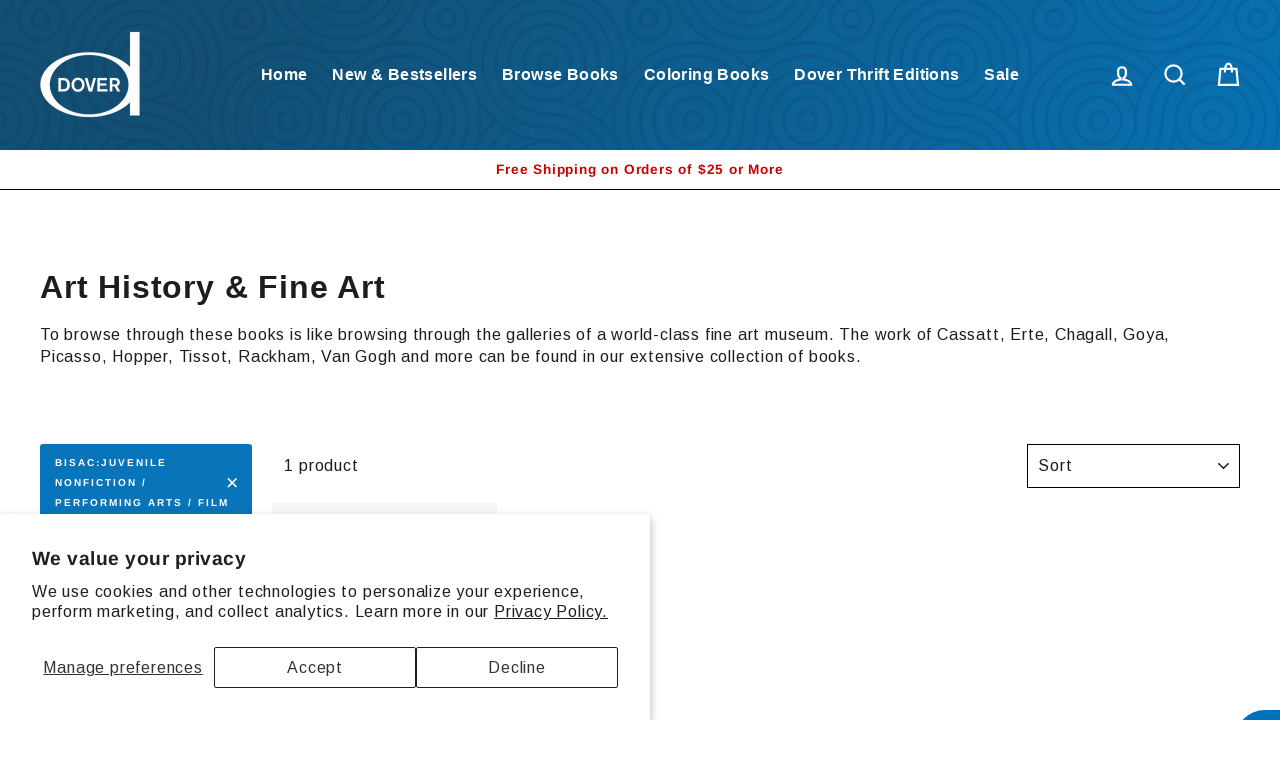

--- FILE ---
content_type: text/html; charset=utf-8
request_url: https://store.doverpublications.com/collections/art-history-fine-art/bisac-juvenile-nonfiction-performing-arts-film
body_size: 35521
content:















<!doctype html>

<html class="no-js" lang="en">

<head>
  <meta charset="utf-8">
  <meta http-equiv="X-UA-Compatible" content="IE=edge,chrome=1">
  <meta name="viewport" content="width=device-width,initial-scale=1">
  <meta name="theme-color" content="#0874b9">
  <link rel="canonical" href="https://store.doverpublications.com/collections/art-history-fine-art/bisac-juvenile-nonfiction-performing-arts-film">
  <meta name="format-detection" content="telephone=no"><link rel="shortcut icon" href="//store.doverpublications.com/cdn/shop/files/Favicon_Logo_2024_e40123b4-1f1f-4ce0-88b6-324f26d48e9e_32x32.png?v=1723227370" type="image/png" />
  <title>
Art History &amp; Fine Art
 &ndash; Tagged &quot;bisac:JUVENILE NONFICTION / Performing Arts / Film&quot;&ndash; Dover Publications
</title><meta name="description" content="To browse through these books is like browsing through the galleries of a world-class fine art museum. The work of Cassatt, Erte, Chagall, Goya, Picasso, Hopper, Tissot, Rackham, Van Gogh and more can be found in our extensive collection of books.">
<meta property="og:site_name" content="Dover Publications">
<meta property="og:url" content="https://store.doverpublications.com/collections/art-history-fine-art/bisac-juvenile-nonfiction-performing-arts-film">
<meta property="og:title" content="Art History &amp; Fine Art">
<meta property="og:type" content="website">
<meta property="og:description" content="To browse through these books is like browsing through the galleries of a world-class fine art museum. The work of Cassatt, Erte, Chagall, Goya, Picasso, Hopper, Tissot, Rackham, Van Gogh and more can be found in our extensive collection of books."><meta property="og:image" content="http://store.doverpublications.com/cdn/shop/products/9780486448121_1200x630.jpg?v=1710209107">
<meta property="og:image:secure_url" content="https://store.doverpublications.com/cdn/shop/products/9780486448121_1200x630.jpg?v=1710209107">
<meta name="twitter:site" content="@https://twitter.com/doverpubs">
<meta name="twitter:card" content="summary_large_image">
<meta name="twitter:title" content="Art History &amp; Fine Art">
<meta name="twitter:description" content="To browse through these books is like browsing through the galleries of a world-class fine art museum. The work of Cassatt, Erte, Chagall, Goya, Picasso, Hopper, Tissot, Rackham, Van Gogh and more can be found in our extensive collection of books.">

  <style data-shopify>
  
  @font-face {
  font-family: Arimo;
  font-weight: 400;
  font-style: normal;
  src: url("//store.doverpublications.com/cdn/fonts/arimo/arimo_n4.a7efb558ca22d2002248bbe6f302a98edee38e35.woff2") format("woff2"),
       url("//store.doverpublications.com/cdn/fonts/arimo/arimo_n4.0da809f7d1d5ede2a73be7094ac00741efdb6387.woff") format("woff");
}


  @font-face {
  font-family: Arimo;
  font-weight: 700;
  font-style: normal;
  src: url("//store.doverpublications.com/cdn/fonts/arimo/arimo_n7.1d2d0638e6a1228d86beb0e10006e3280ccb2d04.woff2") format("woff2"),
       url("//store.doverpublications.com/cdn/fonts/arimo/arimo_n7.f4b9139e8eac4a17b38b8707044c20f54c3be479.woff") format("woff");
}

  @font-face {
  font-family: Arimo;
  font-weight: 400;
  font-style: italic;
  src: url("//store.doverpublications.com/cdn/fonts/arimo/arimo_i4.438ddb21a1b98c7230698d70dc1a21df235701b2.woff2") format("woff2"),
       url("//store.doverpublications.com/cdn/fonts/arimo/arimo_i4.0e1908a0dc1ec32fabb5a03a0c9ee2083f82e3d7.woff") format("woff");
}

  @font-face {
  font-family: Arimo;
  font-weight: 700;
  font-style: italic;
  src: url("//store.doverpublications.com/cdn/fonts/arimo/arimo_i7.b9f09537c29041ec8d51f8cdb7c9b8e4f1f82cb1.woff2") format("woff2"),
       url("//store.doverpublications.com/cdn/fonts/arimo/arimo_i7.ec659fc855f754fd0b1bd052e606bba1058f73da.woff") format("woff");
}

</style>

  <link href="//store.doverpublications.com/cdn/shop/t/3/assets/theme.scss.css?v=94194455027360492121760992202" rel="stylesheet" type="text/css" media="all" />

  

<link rel="stylesheet" href="https://cdn.jsdelivr.net/npm/supafolio-sdk@1.4.1/dist/supafolio.min.css" integrity="sha384-q4RxgYprSeY4gJFIwYToGZxVY6ia/m3fo4vweB2+Z0BAzXK2eg/s3noEqYGc6l1Y" crossorigin="anonymous"/>
<script src="https://cdn.jsdelivr.net/npm/supafolio-sdk@1.4.1/dist/supafolio.min.js" integrity="sha384-30aNgL194bBub2DuSsxOtmtqiKjIEji1fQ6HmRySKqQpYC/N04LvMu1uXThqWROS" crossorigin="anonymous"></script>
<link href="//store.doverpublications.com/cdn/shop/t/3/assets/supadu.min.css?v=182136785870567438131764587496" rel="stylesheet" type="text/css" media="all" />
<script src="//store.doverpublications.com/cdn/shop/t/3/assets/supadu.min.js?v=9292529062061962521764587496" type="text/javascript"></script>
<!-- SITE-SPECIFIC CSS BASED ON CATALOG NAME -->
<link href="//store.doverpublications.com/cdn/shop/t/3/assets/dover-books-us.min.css?v=140794040216593257211707147377" rel="stylesheet" type="text/css" media="all" />

<script>
    document.documentElement.className = document.documentElement.className.replace('no-js', 'js');

    window.theme = window.theme || {};
    theme.strings = {
        addToCart: "Add to cart",
        soldOut: "Sold Out",
        unavailable: "Unavailable",
        stockLabel: "[count] in stock",
        savePrice: "Save [saved_amount]",
        cartSavings: "You're saving [savings]",
        cartEmpty: "Your cart is currently empty.",
        cartTermsConfirmation: "You must agree with the terms and conditions of sales to check out",
        languagesLabel: "{\u0026quot;stock_label\u0026quot;=\u0026gt;\u0026quot;{{ count }} in stock\u0026quot;, \u0026quot;sold_out\u0026quot;=\u0026gt;\u0026quot;Sold Out\u0026quot;, \u0026quot;unavailable\u0026quot;=\u0026gt;\u0026quot;Unavailable\u0026quot;, \u0026quot;quantity\u0026quot;=\u0026gt;\u0026quot;Quantity\u0026quot;, \u0026quot;add_to_cart\u0026quot;=\u0026gt;\u0026quot;Add to cart\u0026quot;, \u0026quot;preorder\u0026quot;=\u0026gt;\u0026quot;Pre-order\u0026quot;, \u0026quot;by_author\u0026quot;=\u0026gt;\u0026quot;By\u0026quot;, \u0026quot;illustrated_by\u0026quot;=\u0026gt;\u0026quot;Illustrated by\u0026quot;, \u0026quot;translated_by\u0026quot;=\u0026gt;\u0026quot;Translated by\u0026quot;, \u0026quot;edited_by\u0026quot;=\u0026gt;\u0026quot;Edited by\u0026quot;, \u0026quot;afterword_by\u0026quot;=\u0026gt;\u0026quot;Afterword by\u0026quot;, \u0026quot;edited_and_translated_by\u0026quot;=\u0026gt;\u0026quot;Edited and translated by\u0026quot;, \u0026quot;read_by\u0026quot;=\u0026gt;\u0026quot;Read by\u0026quot;, \u0026quot;with\u0026quot;=\u0026gt;\u0026quot;With\u0026quot;, \u0026quot;and\u0026quot;=\u0026gt;\u0026quot;and\u0026quot;, \u0026quot;contributions_by\u0026quot;=\u0026gt;\u0026quot;Contributions by\u0026quot;, \u0026quot;photographs_by\u0026quot;=\u0026gt;\u0026quot;Photographs by\u0026quot;, \u0026quot;format\u0026quot;=\u0026gt;\u0026quot;Format\u0026quot;, \u0026quot;formats\u0026quot;=\u0026gt;\u0026quot;Formats\u0026quot;, \u0026quot;enlarge_book_cover\u0026quot;=\u0026gt;\u0026quot;Enlarge book cover\u0026quot;, \u0026quot;series\u0026quot;=\u0026gt;\u0026quot;Series\u0026quot;, \u0026quot;pages\u0026quot;=\u0026gt;\u0026quot;Pages\u0026quot;, \u0026quot;publisher\u0026quot;=\u0026gt;\u0026quot;Publisher\u0026quot;, \u0026quot;imprint\u0026quot;=\u0026gt;\u0026quot;Imprint\u0026quot;, \u0026quot;publication_date\u0026quot;=\u0026gt;\u0026quot;Publication Date\u0026quot;, \u0026quot;trim_size\u0026quot;=\u0026gt;\u0026quot;Trim Size\u0026quot;, \u0026quot;awards\u0026quot;=\u0026gt;\u0026quot;Awards\u0026quot;, \u0026quot;read_excerpt\u0026quot;=\u0026gt;\u0026quot;Read Excerpt\u0026quot;, \u0026quot;book_trailer\u0026quot;=\u0026gt;\u0026quot;Book Trailer\u0026quot;, \u0026quot;preview\u0026quot;=\u0026gt;\u0026quot;Preview\u0026quot;, \u0026quot;price\u0026quot;=\u0026gt;\u0026quot;Price\u0026quot;, \u0026quot;author\u0026quot;=\u0026gt;\u0026quot;Author\u0026quot;, \u0026quot;bisacs\u0026quot;=\u0026gt;\u0026quot;BISACs\u0026quot;, \u0026quot;illustrator\u0026quot;=\u0026gt;\u0026quot;Illustrator\u0026quot;, \u0026quot;translator\u0026quot;=\u0026gt;\u0026quot;Translator\u0026quot;, \u0026quot;age\u0026quot;=\u0026gt;\u0026quot;Age\u0026quot;, \u0026quot;size\u0026quot;=\u0026gt;\u0026quot;Size\u0026quot;, \u0026quot;language\u0026quot;=\u0026gt;\u0026quot;Languages\u0026quot;, \u0026quot;read_more\u0026quot;=\u0026gt;\u0026quot;Read More\u0026quot;, \u0026quot;tab_description_label\u0026quot;=\u0026gt;\u0026quot;Description\u0026quot;, \u0026quot;tab_details_label\u0026quot;=\u0026gt;\u0026quot;Details\u0026quot;, \u0026quot;tab_author_bio_label\u0026quot;=\u0026gt;\u0026quot;Author Bio\u0026quot;, \u0026quot;tab_reviews_label\u0026quot;=\u0026gt;\u0026quot;Reviews\u0026quot;, \u0026quot;tab_contents_label\u0026quot;=\u0026gt;\u0026quot;Table of Contents\u0026quot;, \u0026quot;tab_video_label\u0026quot;=\u0026gt;\u0026quot;Video\u0026quot;, \u0026quot;tab_resources_label\u0026quot;=\u0026gt;\u0026quot;Resources\u0026quot;, \u0026quot;select_retailer_label\u0026quot;=\u0026gt;\u0026quot;Select Retailer\u0026quot;, \u0026quot;retailer_headline\u0026quot;=\u0026gt;\u0026quot;Also available from\u0026quot;, \u0026quot;hardcover\u0026quot;=\u0026gt;\u0026quot;Hardcover\u0026quot;, \u0026quot;paperback\u0026quot;=\u0026gt;\u0026quot;Paperback\u0026quot;, \u0026quot;pocket_book\u0026quot;=\u0026gt;\u0026quot;Pocket Book\u0026quot;, \u0026quot;digital_download\u0026quot;=\u0026gt;\u0026quot;Digital download\u0026quot;, \u0026quot;downloadable_audio_file\u0026quot;=\u0026gt;\u0026quot;Downloadable audio file\u0026quot;, \u0026quot;languagesLabel\u0026quot;=\u0026gt;\u0026quot;Language\u0026quot;, \u0026quot;resources\u0026quot;=\u0026gt;\u0026quot;Resources\u0026quot;, \u0026quot;excerpt-pdf\u0026quot;=\u0026gt;\u0026quot;Excerpt\u0026quot;, \u0026quot;reading-guide-pdf\u0026quot;=\u0026gt;\u0026quot;Reading Guide\u0026quot;, \u0026quot;teaching-guide-pdf\u0026quot;=\u0026gt;\u0026quot;Teaching Guide\u0026quot;}",
        generalTranslations: "{\u0026quot;accessibility\u0026quot;=\u0026gt;{\u0026quot;skip_to_content\u0026quot;=\u0026gt;\u0026quot;Skip to content\u0026quot;, \u0026quot;close_modal\u0026quot;=\u0026gt;\u0026quot;Close (esc)\u0026quot;, \u0026quot;close\u0026quot;=\u0026gt;\u0026quot;Close\u0026quot;, \u0026quot;learn_more\u0026quot;=\u0026gt;\u0026quot;Learn more\u0026quot;}, \u0026quot;meta\u0026quot;=\u0026gt;{\u0026quot;tags\u0026quot;=\u0026gt;\u0026quot;Tagged \\\u0026quot;{{ tags }}\\\u0026quot;\u0026quot;, \u0026quot;page\u0026quot;=\u0026gt;\u0026quot;Page {{ page }}\u0026quot;}, \u0026quot;404\u0026quot;=\u0026gt;{\u0026quot;title\u0026quot;=\u0026gt;\u0026quot;404 Page Not Found\u0026quot;, \u0026quot;subtext_html\u0026quot;=\u0026gt;\u0026quot;\u0026lt;p\u0026gt;The page you were looking for does not exist. \u0026lt;\/p\u0026gt;\u0026lt;p\u0026gt;\u0026lt;a href=\\\u0026quot;\/\\\u0026quot;\u0026gt;Continue shopping\u0026lt;\/a\u0026gt;\u0026lt;\/p\u0026gt;\u0026quot;}, \u0026quot;pagination\u0026quot;=\u0026gt;{\u0026quot;previous\u0026quot;=\u0026gt;\u0026quot;Previous\u0026quot;, \u0026quot;next\u0026quot;=\u0026gt;\u0026quot;Next\u0026quot;}, \u0026quot;password_page\u0026quot;=\u0026gt;{\u0026quot;login_form_heading\u0026quot;=\u0026gt;\u0026quot;Enter store using password\u0026quot;, \u0026quot;login_form_password_label\u0026quot;=\u0026gt;\u0026quot;Password\u0026quot;, \u0026quot;login_form_password_placeholder\u0026quot;=\u0026gt;\u0026quot;Your password\u0026quot;, \u0026quot;login_form_submit\u0026quot;=\u0026gt;\u0026quot;Enter\u0026quot;, \u0026quot;signup_form_email_label\u0026quot;=\u0026gt;\u0026quot;Email\u0026quot;, \u0026quot;signup_form_success\u0026quot;=\u0026gt;\u0026quot;We will send you an email right before we open!\u0026quot;, \u0026quot;admin_link_html\u0026quot;=\u0026gt;\u0026quot;Store owner? \u0026lt;a href=\\\u0026quot;\/admin\\\u0026quot; class=\\\u0026quot;text-link\\\u0026quot;\u0026gt;Log in here\u0026lt;\/a\u0026gt;\u0026quot;, \u0026quot;password_link\u0026quot;=\u0026gt;\u0026quot;Enter using password\u0026quot;, \u0026quot;powered_by_shopify_html\u0026quot;=\u0026gt;\u0026quot;This shop will be powered by {{ shopify }}\u0026quot;}, \u0026quot;breadcrumbs\u0026quot;=\u0026gt;{\u0026quot;home\u0026quot;=\u0026gt;\u0026quot;Home\u0026quot;, \u0026quot;home_link_title\u0026quot;=\u0026gt;\u0026quot;Back to the frontpage\u0026quot;}, \u0026quot;social\u0026quot;=\u0026gt;{\u0026quot;share_on_facebook\u0026quot;=\u0026gt;\u0026quot;Share\u0026quot;, \u0026quot;share_on_twitter\u0026quot;=\u0026gt;\u0026quot;Tweet\u0026quot;, \u0026quot;share_on_pinterest\u0026quot;=\u0026gt;\u0026quot;Pin it\u0026quot;, \u0026quot;alt_text\u0026quot;=\u0026gt;{\u0026quot;share_on_facebook\u0026quot;=\u0026gt;\u0026quot;Share on Facebook\u0026quot;, \u0026quot;share_on_twitter\u0026quot;=\u0026gt;\u0026quot;Tweet on X\u0026quot;, \u0026quot;share_on_pinterest\u0026quot;=\u0026gt;\u0026quot;Pin on Pinterest\u0026quot;}}, \u0026quot;newsletter_form\u0026quot;=\u0026gt;{\u0026quot;newsletter_email\u0026quot;=\u0026gt;\u0026quot;Enter your email\u0026quot;, \u0026quot;newsletter_confirmation\u0026quot;=\u0026gt;\u0026quot;Thanks for subscribing\u0026quot;, \u0026quot;submit\u0026quot;=\u0026gt;\u0026quot;Subscribe\u0026quot;}, \u0026quot;search\u0026quot;=\u0026gt;{\u0026quot;no_results_html\u0026quot;=\u0026gt;\u0026quot;Your search for \\\u0026quot;{{ terms }}\\\u0026quot; did not yield any results.\u0026quot;, \u0026quot;no_results_variant\u0026quot;=\u0026gt;\u0026quot;Didn\u0026#39;t find any results for the search?\u0026quot;, \u0026quot;results_for_html\u0026quot;=\u0026gt;\u0026quot;Your search for \\\u0026quot;{{ terms }}\\\u0026quot; revealed the following:\u0026quot;, \u0026quot;title\u0026quot;=\u0026gt;\u0026quot;Search\u0026quot;, \u0026quot;placeholder\u0026quot;=\u0026gt;\u0026quot;Find your next great read\u0026quot;, \u0026quot;placeholder_variant\u0026quot;=\u0026gt;\u0026quot;Search by title, author or ISBN\u0026quot;, \u0026quot;submit\u0026quot;=\u0026gt;\u0026quot;Search\u0026quot;, \u0026quot;result_count\u0026quot;=\u0026gt;{\u0026quot;one\u0026quot;=\u0026gt;\u0026quot;{{ count }} result\u0026quot;, \u0026quot;other\u0026quot;=\u0026gt;\u0026quot;{{ count }} results\u0026quot;}, \u0026quot;most_relevant\u0026quot;=\u0026gt;\u0026quot;Most relevant\u0026quot;, \u0026quot;newest_to_oldest\u0026quot;=\u0026gt;\u0026quot;Newest to oldest\u0026quot;, \u0026quot;oldest_to_newest\u0026quot;=\u0026gt;\u0026quot;Oldest to newest\u0026quot;, \u0026quot;highest_price\u0026quot;=\u0026gt;\u0026quot;Highest price\u0026quot;, \u0026quot;lowest_price\u0026quot;=\u0026gt;\u0026quot;Lowest price\u0026quot;, \u0026quot;title_asc\u0026quot;=\u0026gt;\u0026quot;A to Z\u0026quot;, \u0026quot;title_desc\u0026quot;=\u0026gt;\u0026quot;Z to A\u0026quot;, \u0026quot;results_for\u0026quot;=\u0026gt;\u0026quot;Results for\u0026quot;, \u0026quot;results\u0026quot;=\u0026gt;\u0026quot;results\u0026quot;, \u0026quot;found_in\u0026quot;=\u0026gt;\u0026quot;found in\u0026quot;, \u0026quot;clear_all_filters\u0026quot;=\u0026gt;\u0026quot;Clear all filters\u0026quot;, \u0026quot;show_all_filters\u0026quot;=\u0026gt;\u0026quot;Show all filters\u0026quot;, \u0026quot;try_new_search\u0026quot;=\u0026gt;\u0026quot;Try a new search\u0026quot;}, \u0026quot;drawers\u0026quot;=\u0026gt;{\u0026quot;navigation\u0026quot;=\u0026gt;\u0026quot;Site navigation\u0026quot;, \u0026quot;close_menu\u0026quot;=\u0026gt;\u0026quot;Close menu\u0026quot;, \u0026quot;expand_submenu\u0026quot;=\u0026gt;\u0026quot;Expand submenu\u0026quot;, \u0026quot;collapse_submenu\u0026quot;=\u0026gt;\u0026quot;Collapse submenu\u0026quot;}}",
        collectionsTranslations: "{\u0026quot;general\u0026quot;=\u0026gt;{\u0026quot;catalog_title\u0026quot;=\u0026gt;\u0026quot;Catalog\u0026quot;, \u0026quot;all_of_collection\u0026quot;=\u0026gt;\u0026quot;View all\u0026quot;, \u0026quot;view_all_products_html\u0026quot;=\u0026gt;\u0026quot;View all\u0026lt;br\u0026gt;{{ count }} products\u0026quot;, \u0026quot;see_more\u0026quot;=\u0026gt;\u0026quot;Show more\u0026quot;, \u0026quot;see_less\u0026quot;=\u0026gt;\u0026quot;Show less\u0026quot;, \u0026quot;no_matches\u0026quot;=\u0026gt;\u0026quot;Sorry, there are no products in this collection.\u0026quot;, \u0026quot;items_with_count\u0026quot;=\u0026gt;{\u0026quot;one\u0026quot;=\u0026gt;\u0026quot;{{ count }} product\u0026quot;, \u0026quot;other\u0026quot;=\u0026gt;\u0026quot;{{ count }} products\u0026quot;}}, \u0026quot;sorting\u0026quot;=\u0026gt;{\u0026quot;title\u0026quot;=\u0026gt;\u0026quot;Sort\u0026quot;}, \u0026quot;filters\u0026quot;=\u0026gt;{\u0026quot;title_tags\u0026quot;=\u0026gt;\u0026quot;Filter\u0026quot;, \u0026quot;all_tags\u0026quot;=\u0026gt;\u0026quot;All products\u0026quot;, \u0026quot;categories_title\u0026quot;=\u0026gt;\u0026quot;Categories\u0026quot;}}",
    };
    theme.settings = {
        dynamicVariantsEnable: true,
        dynamicVariantType: "button",
        cartType: "page",
        moneyFormat: "${{amount}}",
        saveType: "dollar",
        recentlyViewedEnabled: false,
        quickView: false,
        themeVersion: "1.5.0",
        supaduCatalog: "dover-books-us",
        showV3search: false,
        supaduCurrency: {
            currency_iso: ""
        },
        geolocationEnabled: false,
        geolocationCountryCode: "US",
        template: "collection",
        "urlRequested": "/collections/art-history-fine-art/bisac-juvenile-nonfiction-performing-arts-film",
        "shopLocale": "en"
    };
</script>




    
    <!-- CUSTOM FONTS -->
    <style data-shopify>
    
    </style>





    <!-- CUSTOM CSS -->
    <style type="text/css">
    
</style>





    <!-- CUSTOM JS -->
    <script type="text/javascript">
        
    

    </script>



    <!-- Global site tag (gtag.js) -->
<script async src="https://www.googletagmanager.com/gtag/js?id=AW-1071842482"></script>
<script>
  window.dataLayer = window.dataLayer || [];
  function gtag(){dataLayer.push(arguments);}
  gtag('js', new Date());

  gtag('config', 'AW-1071842482',{'allow_enhanced_conversions':true});

</script>




  <style data-shopify>

.collection-item__title {
    font-size: 20.0px;
}

@media screen and(min-width: 769px) {
    .collection-item__title {
        font-size: 25px;
    }
}

</style>

  
  <script>window.performance && window.performance.mark && window.performance.mark('shopify.content_for_header.start');</script><meta name="google-site-verification" content="yWG-4uOLzgxOXHViMt5fJK986qYrjzhjTtCfvBLrVm4">
<meta name="facebook-domain-verification" content="9ykvzux5ezu6ord28wkh2b45zgcnzd">
<meta id="shopify-digital-wallet" name="shopify-digital-wallet" content="/81232625985/digital_wallets/dialog">
<link rel="alternate" type="application/atom+xml" title="Feed" href="/collections/art-history-fine-art/bisac-juvenile-nonfiction-performing-arts-film.atom" />
<link rel="alternate" type="application/json+oembed" href="https://store.doverpublications.com/collections/art-history-fine-art/bisac-juvenile-nonfiction-performing-arts-film.oembed">
<script async="async" src="/checkouts/internal/preloads.js?locale=en-US"></script>
<script id="shopify-features" type="application/json">{"accessToken":"019a61f10c0b1300227807e1ec8b1eaf","betas":["rich-media-storefront-analytics"],"domain":"store.doverpublications.com","predictiveSearch":true,"shopId":81232625985,"locale":"en"}</script>
<script>var Shopify = Shopify || {};
Shopify.shop = "dover-books.myshopify.com";
Shopify.locale = "en";
Shopify.currency = {"active":"USD","rate":"1.0"};
Shopify.country = "US";
Shopify.theme = {"name":"Supadu Shopify Theme","id":158238310721,"schema_name":"Impulse","schema_version":"1.5.0","theme_store_id":null,"role":"main"};
Shopify.theme.handle = "null";
Shopify.theme.style = {"id":null,"handle":null};
Shopify.cdnHost = "store.doverpublications.com/cdn";
Shopify.routes = Shopify.routes || {};
Shopify.routes.root = "/";</script>
<script type="module">!function(o){(o.Shopify=o.Shopify||{}).modules=!0}(window);</script>
<script>!function(o){function n(){var o=[];function n(){o.push(Array.prototype.slice.apply(arguments))}return n.q=o,n}var t=o.Shopify=o.Shopify||{};t.loadFeatures=n(),t.autoloadFeatures=n()}(window);</script>
<script id="shop-js-analytics" type="application/json">{"pageType":"collection"}</script>
<script defer="defer" async type="module" src="//store.doverpublications.com/cdn/shopifycloud/shop-js/modules/v2/client.init-shop-cart-sync_D0dqhulL.en.esm.js"></script>
<script defer="defer" async type="module" src="//store.doverpublications.com/cdn/shopifycloud/shop-js/modules/v2/chunk.common_CpVO7qML.esm.js"></script>
<script type="module">
  await import("//store.doverpublications.com/cdn/shopifycloud/shop-js/modules/v2/client.init-shop-cart-sync_D0dqhulL.en.esm.js");
await import("//store.doverpublications.com/cdn/shopifycloud/shop-js/modules/v2/chunk.common_CpVO7qML.esm.js");

  window.Shopify.SignInWithShop?.initShopCartSync?.({"fedCMEnabled":true,"windoidEnabled":true});

</script>
<script>(function() {
  var isLoaded = false;
  function asyncLoad() {
    if (isLoaded) return;
    isLoaded = true;
    var urls = ["https:\/\/cdn.hextom.com\/js\/freeshippingbar.js?shop=dover-books.myshopify.com","https:\/\/na.shgcdn3.com\/pixel-collector.js?shop=dover-books.myshopify.com"];
    for (var i = 0; i < urls.length; i++) {
      var s = document.createElement('script');
      s.type = 'text/javascript';
      s.async = true;
      s.src = urls[i];
      var x = document.getElementsByTagName('script')[0];
      x.parentNode.insertBefore(s, x);
    }
  };
  if(window.attachEvent) {
    window.attachEvent('onload', asyncLoad);
  } else {
    window.addEventListener('load', asyncLoad, false);
  }
})();</script>
<script id="__st">var __st={"a":81232625985,"offset":-18000,"reqid":"db07e355-4a46-4d9e-bc92-50b97f6546f7-1765117566","pageurl":"store.doverpublications.com\/collections\/art-history-fine-art\/bisac-juvenile-nonfiction-performing-arts-film","u":"0b8bfb11743f","p":"collection","rtyp":"collection","rid":476244476225};</script>
<script>window.ShopifyPaypalV4VisibilityTracking = true;</script>
<script id="captcha-bootstrap">!function(){'use strict';const t='contact',e='account',n='new_comment',o=[[t,t],['blogs',n],['comments',n],[t,'customer']],c=[[e,'customer_login'],[e,'guest_login'],[e,'recover_customer_password'],[e,'create_customer']],r=t=>t.map((([t,e])=>`form[action*='/${t}']:not([data-nocaptcha='true']) input[name='form_type'][value='${e}']`)).join(','),a=t=>()=>t?[...document.querySelectorAll(t)].map((t=>t.form)):[];function s(){const t=[...o],e=r(t);return a(e)}const i='password',u='form_key',d=['recaptcha-v3-token','g-recaptcha-response','h-captcha-response',i],f=()=>{try{return window.sessionStorage}catch{return}},m='__shopify_v',_=t=>t.elements[u];function p(t,e,n=!1){try{const o=window.sessionStorage,c=JSON.parse(o.getItem(e)),{data:r}=function(t){const{data:e,action:n}=t;return t[m]||n?{data:e,action:n}:{data:t,action:n}}(c);for(const[e,n]of Object.entries(r))t.elements[e]&&(t.elements[e].value=n);n&&o.removeItem(e)}catch(o){console.error('form repopulation failed',{error:o})}}const l='form_type',E='cptcha';function T(t){t.dataset[E]=!0}const w=window,h=w.document,L='Shopify',v='ce_forms',y='captcha';let A=!1;((t,e)=>{const n=(g='f06e6c50-85a8-45c8-87d0-21a2b65856fe',I='https://cdn.shopify.com/shopifycloud/storefront-forms-hcaptcha/ce_storefront_forms_captcha_hcaptcha.v1.5.2.iife.js',D={infoText:'Protected by hCaptcha',privacyText:'Privacy',termsText:'Terms'},(t,e,n)=>{const o=w[L][v],c=o.bindForm;if(c)return c(t,g,e,D).then(n);var r;o.q.push([[t,g,e,D],n]),r=I,A||(h.body.append(Object.assign(h.createElement('script'),{id:'captcha-provider',async:!0,src:r})),A=!0)});var g,I,D;w[L]=w[L]||{},w[L][v]=w[L][v]||{},w[L][v].q=[],w[L][y]=w[L][y]||{},w[L][y].protect=function(t,e){n(t,void 0,e),T(t)},Object.freeze(w[L][y]),function(t,e,n,w,h,L){const[v,y,A,g]=function(t,e,n){const i=e?o:[],u=t?c:[],d=[...i,...u],f=r(d),m=r(i),_=r(d.filter((([t,e])=>n.includes(e))));return[a(f),a(m),a(_),s()]}(w,h,L),I=t=>{const e=t.target;return e instanceof HTMLFormElement?e:e&&e.form},D=t=>v().includes(t);t.addEventListener('submit',(t=>{const e=I(t);if(!e)return;const n=D(e)&&!e.dataset.hcaptchaBound&&!e.dataset.recaptchaBound,o=_(e),c=g().includes(e)&&(!o||!o.value);(n||c)&&t.preventDefault(),c&&!n&&(function(t){try{if(!f())return;!function(t){const e=f();if(!e)return;const n=_(t);if(!n)return;const o=n.value;o&&e.removeItem(o)}(t);const e=Array.from(Array(32),(()=>Math.random().toString(36)[2])).join('');!function(t,e){_(t)||t.append(Object.assign(document.createElement('input'),{type:'hidden',name:u})),t.elements[u].value=e}(t,e),function(t,e){const n=f();if(!n)return;const o=[...t.querySelectorAll(`input[type='${i}']`)].map((({name:t})=>t)),c=[...d,...o],r={};for(const[a,s]of new FormData(t).entries())c.includes(a)||(r[a]=s);n.setItem(e,JSON.stringify({[m]:1,action:t.action,data:r}))}(t,e)}catch(e){console.error('failed to persist form',e)}}(e),e.submit())}));const S=(t,e)=>{t&&!t.dataset[E]&&(n(t,e.some((e=>e===t))),T(t))};for(const o of['focusin','change'])t.addEventListener(o,(t=>{const e=I(t);D(e)&&S(e,y())}));const B=e.get('form_key'),M=e.get(l),P=B&&M;t.addEventListener('DOMContentLoaded',(()=>{const t=y();if(P)for(const e of t)e.elements[l].value===M&&p(e,B);[...new Set([...A(),...v().filter((t=>'true'===t.dataset.shopifyCaptcha))])].forEach((e=>S(e,t)))}))}(h,new URLSearchParams(w.location.search),n,t,e,['guest_login'])})(!0,!0)}();</script>
<script integrity="sha256-52AcMU7V7pcBOXWImdc/TAGTFKeNjmkeM1Pvks/DTgc=" data-source-attribution="shopify.loadfeatures" defer="defer" src="//store.doverpublications.com/cdn/shopifycloud/storefront/assets/storefront/load_feature-81c60534.js" crossorigin="anonymous"></script>
<script data-source-attribution="shopify.dynamic_checkout.dynamic.init">var Shopify=Shopify||{};Shopify.PaymentButton=Shopify.PaymentButton||{isStorefrontPortableWallets:!0,init:function(){window.Shopify.PaymentButton.init=function(){};var t=document.createElement("script");t.src="https://store.doverpublications.com/cdn/shopifycloud/portable-wallets/latest/portable-wallets.en.js",t.type="module",document.head.appendChild(t)}};
</script>
<script data-source-attribution="shopify.dynamic_checkout.buyer_consent">
  function portableWalletsHideBuyerConsent(e){var t=document.getElementById("shopify-buyer-consent"),n=document.getElementById("shopify-subscription-policy-button");t&&n&&(t.classList.add("hidden"),t.setAttribute("aria-hidden","true"),n.removeEventListener("click",e))}function portableWalletsShowBuyerConsent(e){var t=document.getElementById("shopify-buyer-consent"),n=document.getElementById("shopify-subscription-policy-button");t&&n&&(t.classList.remove("hidden"),t.removeAttribute("aria-hidden"),n.addEventListener("click",e))}window.Shopify?.PaymentButton&&(window.Shopify.PaymentButton.hideBuyerConsent=portableWalletsHideBuyerConsent,window.Shopify.PaymentButton.showBuyerConsent=portableWalletsShowBuyerConsent);
</script>
<script data-source-attribution="shopify.dynamic_checkout.cart.bootstrap">document.addEventListener("DOMContentLoaded",(function(){function t(){return document.querySelector("shopify-accelerated-checkout-cart, shopify-accelerated-checkout")}if(t())Shopify.PaymentButton.init();else{new MutationObserver((function(e,n){t()&&(Shopify.PaymentButton.init(),n.disconnect())})).observe(document.body,{childList:!0,subtree:!0})}}));
</script>
<script id='scb4127' type='text/javascript' async='' src='https://store.doverpublications.com/cdn/shopifycloud/privacy-banner/storefront-banner.js'></script>
<script>window.performance && window.performance.mark && window.performance.mark('shopify.content_for_header.end');</script>
  





  <script type="text/javascript">
    
      window.__shgMoneyFormat = window.__shgMoneyFormat || {"USD":{"currency":"USD","currency_symbol":"$","currency_symbol_location":"left","decimal_places":2,"decimal_separator":".","thousands_separator":","}};
    
    window.__shgCurrentCurrencyCode = window.__shgCurrentCurrencyCode || {
      currency: "USD",
      currency_symbol: "$",
      decimal_separator: ".",
      thousands_separator: ",",
      decimal_places: 2,
      currency_symbol_location: "left"
    };
  </script>



  <!--[if lt IE 9]>
<script src="//cdnjs.cloudflare.com/ajax/libs/html5shiv/3.7.2/html5shiv.min.js" type="text/javascript"></script>
<![endif]-->
<!--[if (lte IE 9) ]><script src="//store.doverpublications.com/cdn/shop/t/3/assets/match-media.min.js?v=159635276924582161481692270775" type="text/javascript"></script><![endif]-->


  
  <script src="//store.doverpublications.com/cdn/shop/t/3/assets/vendor.js?theme_version=1.4" defer="defer"></script>



  

  
  <script src="//store.doverpublications.com/cdn/shop/t/3/assets/theme.js?v=103251166960441872421762944948" defer="defer"></script>




<script type="text/javascript">
  
    window.SHG_CUSTOMER = null;
  
</script>







<!-- BEGIN app block: shopify://apps/klaviyo-email-marketing-sms/blocks/klaviyo-onsite-embed/2632fe16-c075-4321-a88b-50b567f42507 -->












  <script async src="https://static.klaviyo.com/onsite/js/S85k5s/klaviyo.js?company_id=S85k5s"></script>
  <script>!function(){if(!window.klaviyo){window._klOnsite=window._klOnsite||[];try{window.klaviyo=new Proxy({},{get:function(n,i){return"push"===i?function(){var n;(n=window._klOnsite).push.apply(n,arguments)}:function(){for(var n=arguments.length,o=new Array(n),w=0;w<n;w++)o[w]=arguments[w];var t="function"==typeof o[o.length-1]?o.pop():void 0,e=new Promise((function(n){window._klOnsite.push([i].concat(o,[function(i){t&&t(i),n(i)}]))}));return e}}})}catch(n){window.klaviyo=window.klaviyo||[],window.klaviyo.push=function(){var n;(n=window._klOnsite).push.apply(n,arguments)}}}}();</script>

  




  <script>
    window.klaviyoReviewsProductDesignMode = false
  </script>







<!-- END app block --><link href="https://monorail-edge.shopifysvc.com" rel="dns-prefetch">
<script>(function(){if ("sendBeacon" in navigator && "performance" in window) {try {var session_token_from_headers = performance.getEntriesByType('navigation')[0].serverTiming.find(x => x.name == '_s').description;} catch {var session_token_from_headers = undefined;}var session_cookie_matches = document.cookie.match(/_shopify_s=([^;]*)/);var session_token_from_cookie = session_cookie_matches && session_cookie_matches.length === 2 ? session_cookie_matches[1] : "";var session_token = session_token_from_headers || session_token_from_cookie || "";function handle_abandonment_event(e) {var entries = performance.getEntries().filter(function(entry) {return /monorail-edge.shopifysvc.com/.test(entry.name);});if (!window.abandonment_tracked && entries.length === 0) {window.abandonment_tracked = true;var currentMs = Date.now();var navigation_start = performance.timing.navigationStart;var payload = {shop_id: 81232625985,url: window.location.href,navigation_start,duration: currentMs - navigation_start,session_token,page_type: "collection"};window.navigator.sendBeacon("https://monorail-edge.shopifysvc.com/v1/produce", JSON.stringify({schema_id: "online_store_buyer_site_abandonment/1.1",payload: payload,metadata: {event_created_at_ms: currentMs,event_sent_at_ms: currentMs}}));}}window.addEventListener('pagehide', handle_abandonment_event);}}());</script>
<script id="web-pixels-manager-setup">(function e(e,d,r,n,o){if(void 0===o&&(o={}),!Boolean(null===(a=null===(i=window.Shopify)||void 0===i?void 0:i.analytics)||void 0===a?void 0:a.replayQueue)){var i,a;window.Shopify=window.Shopify||{};var t=window.Shopify;t.analytics=t.analytics||{};var s=t.analytics;s.replayQueue=[],s.publish=function(e,d,r){return s.replayQueue.push([e,d,r]),!0};try{self.performance.mark("wpm:start")}catch(e){}var l=function(){var e={modern:/Edge?\/(1{2}[4-9]|1[2-9]\d|[2-9]\d{2}|\d{4,})\.\d+(\.\d+|)|Firefox\/(1{2}[4-9]|1[2-9]\d|[2-9]\d{2}|\d{4,})\.\d+(\.\d+|)|Chrom(ium|e)\/(9{2}|\d{3,})\.\d+(\.\d+|)|(Maci|X1{2}).+ Version\/(15\.\d+|(1[6-9]|[2-9]\d|\d{3,})\.\d+)([,.]\d+|)( \(\w+\)|)( Mobile\/\w+|) Safari\/|Chrome.+OPR\/(9{2}|\d{3,})\.\d+\.\d+|(CPU[ +]OS|iPhone[ +]OS|CPU[ +]iPhone|CPU IPhone OS|CPU iPad OS)[ +]+(15[._]\d+|(1[6-9]|[2-9]\d|\d{3,})[._]\d+)([._]\d+|)|Android:?[ /-](13[3-9]|1[4-9]\d|[2-9]\d{2}|\d{4,})(\.\d+|)(\.\d+|)|Android.+Firefox\/(13[5-9]|1[4-9]\d|[2-9]\d{2}|\d{4,})\.\d+(\.\d+|)|Android.+Chrom(ium|e)\/(13[3-9]|1[4-9]\d|[2-9]\d{2}|\d{4,})\.\d+(\.\d+|)|SamsungBrowser\/([2-9]\d|\d{3,})\.\d+/,legacy:/Edge?\/(1[6-9]|[2-9]\d|\d{3,})\.\d+(\.\d+|)|Firefox\/(5[4-9]|[6-9]\d|\d{3,})\.\d+(\.\d+|)|Chrom(ium|e)\/(5[1-9]|[6-9]\d|\d{3,})\.\d+(\.\d+|)([\d.]+$|.*Safari\/(?![\d.]+ Edge\/[\d.]+$))|(Maci|X1{2}).+ Version\/(10\.\d+|(1[1-9]|[2-9]\d|\d{3,})\.\d+)([,.]\d+|)( \(\w+\)|)( Mobile\/\w+|) Safari\/|Chrome.+OPR\/(3[89]|[4-9]\d|\d{3,})\.\d+\.\d+|(CPU[ +]OS|iPhone[ +]OS|CPU[ +]iPhone|CPU IPhone OS|CPU iPad OS)[ +]+(10[._]\d+|(1[1-9]|[2-9]\d|\d{3,})[._]\d+)([._]\d+|)|Android:?[ /-](13[3-9]|1[4-9]\d|[2-9]\d{2}|\d{4,})(\.\d+|)(\.\d+|)|Mobile Safari.+OPR\/([89]\d|\d{3,})\.\d+\.\d+|Android.+Firefox\/(13[5-9]|1[4-9]\d|[2-9]\d{2}|\d{4,})\.\d+(\.\d+|)|Android.+Chrom(ium|e)\/(13[3-9]|1[4-9]\d|[2-9]\d{2}|\d{4,})\.\d+(\.\d+|)|Android.+(UC? ?Browser|UCWEB|U3)[ /]?(15\.([5-9]|\d{2,})|(1[6-9]|[2-9]\d|\d{3,})\.\d+)\.\d+|SamsungBrowser\/(5\.\d+|([6-9]|\d{2,})\.\d+)|Android.+MQ{2}Browser\/(14(\.(9|\d{2,})|)|(1[5-9]|[2-9]\d|\d{3,})(\.\d+|))(\.\d+|)|K[Aa][Ii]OS\/(3\.\d+|([4-9]|\d{2,})\.\d+)(\.\d+|)/},d=e.modern,r=e.legacy,n=navigator.userAgent;return n.match(d)?"modern":n.match(r)?"legacy":"unknown"}(),u="modern"===l?"modern":"legacy",c=(null!=n?n:{modern:"",legacy:""})[u],f=function(e){return[e.baseUrl,"/wpm","/b",e.hashVersion,"modern"===e.buildTarget?"m":"l",".js"].join("")}({baseUrl:d,hashVersion:r,buildTarget:u}),m=function(e){var d=e.version,r=e.bundleTarget,n=e.surface,o=e.pageUrl,i=e.monorailEndpoint;return{emit:function(e){var a=e.status,t=e.errorMsg,s=(new Date).getTime(),l=JSON.stringify({metadata:{event_sent_at_ms:s},events:[{schema_id:"web_pixels_manager_load/3.1",payload:{version:d,bundle_target:r,page_url:o,status:a,surface:n,error_msg:t},metadata:{event_created_at_ms:s}}]});if(!i)return console&&console.warn&&console.warn("[Web Pixels Manager] No Monorail endpoint provided, skipping logging."),!1;try{return self.navigator.sendBeacon.bind(self.navigator)(i,l)}catch(e){}var u=new XMLHttpRequest;try{return u.open("POST",i,!0),u.setRequestHeader("Content-Type","text/plain"),u.send(l),!0}catch(e){return console&&console.warn&&console.warn("[Web Pixels Manager] Got an unhandled error while logging to Monorail."),!1}}}}({version:r,bundleTarget:l,surface:e.surface,pageUrl:self.location.href,monorailEndpoint:e.monorailEndpoint});try{o.browserTarget=l,function(e){var d=e.src,r=e.async,n=void 0===r||r,o=e.onload,i=e.onerror,a=e.sri,t=e.scriptDataAttributes,s=void 0===t?{}:t,l=document.createElement("script"),u=document.querySelector("head"),c=document.querySelector("body");if(l.async=n,l.src=d,a&&(l.integrity=a,l.crossOrigin="anonymous"),s)for(var f in s)if(Object.prototype.hasOwnProperty.call(s,f))try{l.dataset[f]=s[f]}catch(e){}if(o&&l.addEventListener("load",o),i&&l.addEventListener("error",i),u)u.appendChild(l);else{if(!c)throw new Error("Did not find a head or body element to append the script");c.appendChild(l)}}({src:f,async:!0,onload:function(){if(!function(){var e,d;return Boolean(null===(d=null===(e=window.Shopify)||void 0===e?void 0:e.analytics)||void 0===d?void 0:d.initialized)}()){var d=window.webPixelsManager.init(e)||void 0;if(d){var r=window.Shopify.analytics;r.replayQueue.forEach((function(e){var r=e[0],n=e[1],o=e[2];d.publishCustomEvent(r,n,o)})),r.replayQueue=[],r.publish=d.publishCustomEvent,r.visitor=d.visitor,r.initialized=!0}}},onerror:function(){return m.emit({status:"failed",errorMsg:"".concat(f," has failed to load")})},sri:function(e){var d=/^sha384-[A-Za-z0-9+/=]+$/;return"string"==typeof e&&d.test(e)}(c)?c:"",scriptDataAttributes:o}),m.emit({status:"loading"})}catch(e){m.emit({status:"failed",errorMsg:(null==e?void 0:e.message)||"Unknown error"})}}})({shopId: 81232625985,storefrontBaseUrl: "https://store.doverpublications.com",extensionsBaseUrl: "https://extensions.shopifycdn.com/cdn/shopifycloud/web-pixels-manager",monorailEndpoint: "https://monorail-edge.shopifysvc.com/unstable/produce_batch",surface: "storefront-renderer",enabledBetaFlags: ["2dca8a86"],webPixelsConfigList: [{"id":"1971159361","configuration":"{\"accountID\":\"S85k5s\",\"webPixelConfig\":\"eyJlbmFibGVBZGRlZFRvQ2FydEV2ZW50cyI6IHRydWV9\"}","eventPayloadVersion":"v1","runtimeContext":"STRICT","scriptVersion":"38467485f3310bb99134344dc061e3c4","type":"APP","apiClientId":123074,"privacyPurposes":["ANALYTICS","MARKETING"],"dataSharingAdjustments":{"protectedCustomerApprovalScopes":["read_customer_address","read_customer_email","read_customer_name","read_customer_personal_data","read_customer_phone"]}},{"id":"1817346369","configuration":"{\"site_id\":\"27429b16-80c9-4f2c-befa-d3411acfc31d\",\"analytics_endpoint\":\"https:\\\/\\\/na.shgcdn3.com\"}","eventPayloadVersion":"v1","runtimeContext":"STRICT","scriptVersion":"695709fc3f146fa50a25299517a954f2","type":"APP","apiClientId":1158168,"privacyPurposes":["ANALYTICS","MARKETING","SALE_OF_DATA"],"dataSharingAdjustments":{"protectedCustomerApprovalScopes":["read_customer_personal_data"]}},{"id":"908427585","configuration":"{\"swymApiEndpoint\":\"https:\/\/swymstore-v3premium-01.swymrelay.com\",\"swymTier\":\"v3premium-01\"}","eventPayloadVersion":"v1","runtimeContext":"STRICT","scriptVersion":"5b6f6917e306bc7f24523662663331c0","type":"APP","apiClientId":1350849,"privacyPurposes":["ANALYTICS","MARKETING","PREFERENCES"],"dataSharingAdjustments":{"protectedCustomerApprovalScopes":["read_customer_email","read_customer_name","read_customer_personal_data","read_customer_phone"]}},{"id":"814481729","configuration":"{\"config\":\"{\\\"pixel_id\\\":\\\"G-8K742V9566\\\",\\\"target_country\\\":\\\"US\\\",\\\"gtag_events\\\":[{\\\"type\\\":\\\"begin_checkout\\\",\\\"action_label\\\":\\\"G-8K742V9566\\\"},{\\\"type\\\":\\\"search\\\",\\\"action_label\\\":\\\"G-8K742V9566\\\"},{\\\"type\\\":\\\"view_item\\\",\\\"action_label\\\":[\\\"G-8K742V9566\\\",\\\"MC-C24LMHB991\\\"]},{\\\"type\\\":\\\"purchase\\\",\\\"action_label\\\":[\\\"G-8K742V9566\\\",\\\"MC-C24LMHB991\\\"]},{\\\"type\\\":\\\"page_view\\\",\\\"action_label\\\":[\\\"G-8K742V9566\\\",\\\"MC-C24LMHB991\\\"]},{\\\"type\\\":\\\"add_payment_info\\\",\\\"action_label\\\":\\\"G-8K742V9566\\\"},{\\\"type\\\":\\\"add_to_cart\\\",\\\"action_label\\\":\\\"G-8K742V9566\\\"}],\\\"enable_monitoring_mode\\\":false}\"}","eventPayloadVersion":"v1","runtimeContext":"OPEN","scriptVersion":"b2a88bafab3e21179ed38636efcd8a93","type":"APP","apiClientId":1780363,"privacyPurposes":[],"dataSharingAdjustments":{"protectedCustomerApprovalScopes":["read_customer_address","read_customer_email","read_customer_name","read_customer_personal_data","read_customer_phone"]}},{"id":"333578561","configuration":"{\"pixel_id\":\"323239668331006\",\"pixel_type\":\"facebook_pixel\"}","eventPayloadVersion":"v1","runtimeContext":"OPEN","scriptVersion":"ca16bc87fe92b6042fbaa3acc2fbdaa6","type":"APP","apiClientId":2329312,"privacyPurposes":["ANALYTICS","MARKETING","SALE_OF_DATA"],"dataSharingAdjustments":{"protectedCustomerApprovalScopes":["read_customer_address","read_customer_email","read_customer_name","read_customer_personal_data","read_customer_phone"]}},{"id":"296583489","configuration":"{\"ti\":\"283016696\",\"endpoint\":\"https:\/\/bat.bing.com\/action\/0\"}","eventPayloadVersion":"v1","runtimeContext":"STRICT","scriptVersion":"5ee93563fe31b11d2d65e2f09a5229dc","type":"APP","apiClientId":2997493,"privacyPurposes":["ANALYTICS","MARKETING","SALE_OF_DATA"],"dataSharingAdjustments":{"protectedCustomerApprovalScopes":["read_customer_personal_data"]}},{"id":"166396225","configuration":"{\"tagID\":\"2616320637695\"}","eventPayloadVersion":"v1","runtimeContext":"STRICT","scriptVersion":"18031546ee651571ed29edbe71a3550b","type":"APP","apiClientId":3009811,"privacyPurposes":["ANALYTICS","MARKETING","SALE_OF_DATA"],"dataSharingAdjustments":{"protectedCustomerApprovalScopes":["read_customer_address","read_customer_email","read_customer_name","read_customer_personal_data","read_customer_phone"]}},{"id":"shopify-app-pixel","configuration":"{}","eventPayloadVersion":"v1","runtimeContext":"STRICT","scriptVersion":"0450","apiClientId":"shopify-pixel","type":"APP","privacyPurposes":["ANALYTICS","MARKETING"]},{"id":"shopify-custom-pixel","eventPayloadVersion":"v1","runtimeContext":"LAX","scriptVersion":"0450","apiClientId":"shopify-pixel","type":"CUSTOM","privacyPurposes":["ANALYTICS","MARKETING"]}],isMerchantRequest: false,initData: {"shop":{"name":"Dover Publications","paymentSettings":{"currencyCode":"USD"},"myshopifyDomain":"dover-books.myshopify.com","countryCode":"US","storefrontUrl":"https:\/\/store.doverpublications.com"},"customer":null,"cart":null,"checkout":null,"productVariants":[],"purchasingCompany":null},},"https://store.doverpublications.com/cdn","ae1676cfwd2530674p4253c800m34e853cb",{"modern":"","legacy":""},{"shopId":"81232625985","storefrontBaseUrl":"https:\/\/store.doverpublications.com","extensionBaseUrl":"https:\/\/extensions.shopifycdn.com\/cdn\/shopifycloud\/web-pixels-manager","surface":"storefront-renderer","enabledBetaFlags":"[\"2dca8a86\"]","isMerchantRequest":"false","hashVersion":"ae1676cfwd2530674p4253c800m34e853cb","publish":"custom","events":"[[\"page_viewed\",{}],[\"collection_viewed\",{\"collection\":{\"id\":\"476244476225\",\"title\":\"Art History \u0026 Fine Art\",\"productVariants\":[{\"price\":{\"amount\":5.99,\"currencyCode\":\"USD\"},\"product\":{\"title\":\"Color Your Own Classic Movie Posters\",\"vendor\":\"Rendered by Marty Noble\",\"id\":\"8842899685697\",\"untranslatedTitle\":\"Color Your Own Classic Movie Posters\",\"url\":\"\/products\/9780486448121\",\"type\":\"Trade Paperback\"},\"id\":\"47159393845569\",\"image\":{\"src\":\"\/\/store.doverpublications.com\/cdn\/shop\/products\/9780486448121.jpg?v=1710209107\"},\"sku\":\"9780486448121\",\"title\":\"Default Title\",\"untranslatedTitle\":\"Default Title\"}]}}]]"});</script><script>
  window.ShopifyAnalytics = window.ShopifyAnalytics || {};
  window.ShopifyAnalytics.meta = window.ShopifyAnalytics.meta || {};
  window.ShopifyAnalytics.meta.currency = 'USD';
  var meta = {"products":[{"id":8842899685697,"gid":"gid:\/\/shopify\/Product\/8842899685697","vendor":"Rendered by Marty Noble","type":"Trade Paperback","variants":[{"id":47159393845569,"price":599,"name":"Color Your Own Classic Movie Posters","public_title":null,"sku":"9780486448121"}],"remote":false}],"page":{"pageType":"collection","resourceType":"collection","resourceId":476244476225}};
  for (var attr in meta) {
    window.ShopifyAnalytics.meta[attr] = meta[attr];
  }
</script>
<script class="analytics">
  (function () {
    var customDocumentWrite = function(content) {
      var jquery = null;

      if (window.jQuery) {
        jquery = window.jQuery;
      } else if (window.Checkout && window.Checkout.$) {
        jquery = window.Checkout.$;
      }

      if (jquery) {
        jquery('body').append(content);
      }
    };

    var hasLoggedConversion = function(token) {
      if (token) {
        return document.cookie.indexOf('loggedConversion=' + token) !== -1;
      }
      return false;
    }

    var setCookieIfConversion = function(token) {
      if (token) {
        var twoMonthsFromNow = new Date(Date.now());
        twoMonthsFromNow.setMonth(twoMonthsFromNow.getMonth() + 2);

        document.cookie = 'loggedConversion=' + token + '; expires=' + twoMonthsFromNow;
      }
    }

    var trekkie = window.ShopifyAnalytics.lib = window.trekkie = window.trekkie || [];
    if (trekkie.integrations) {
      return;
    }
    trekkie.methods = [
      'identify',
      'page',
      'ready',
      'track',
      'trackForm',
      'trackLink'
    ];
    trekkie.factory = function(method) {
      return function() {
        var args = Array.prototype.slice.call(arguments);
        args.unshift(method);
        trekkie.push(args);
        return trekkie;
      };
    };
    for (var i = 0; i < trekkie.methods.length; i++) {
      var key = trekkie.methods[i];
      trekkie[key] = trekkie.factory(key);
    }
    trekkie.load = function(config) {
      trekkie.config = config || {};
      trekkie.config.initialDocumentCookie = document.cookie;
      var first = document.getElementsByTagName('script')[0];
      var script = document.createElement('script');
      script.type = 'text/javascript';
      script.onerror = function(e) {
        var scriptFallback = document.createElement('script');
        scriptFallback.type = 'text/javascript';
        scriptFallback.onerror = function(error) {
                var Monorail = {
      produce: function produce(monorailDomain, schemaId, payload) {
        var currentMs = new Date().getTime();
        var event = {
          schema_id: schemaId,
          payload: payload,
          metadata: {
            event_created_at_ms: currentMs,
            event_sent_at_ms: currentMs
          }
        };
        return Monorail.sendRequest("https://" + monorailDomain + "/v1/produce", JSON.stringify(event));
      },
      sendRequest: function sendRequest(endpointUrl, payload) {
        // Try the sendBeacon API
        if (window && window.navigator && typeof window.navigator.sendBeacon === 'function' && typeof window.Blob === 'function' && !Monorail.isIos12()) {
          var blobData = new window.Blob([payload], {
            type: 'text/plain'
          });

          if (window.navigator.sendBeacon(endpointUrl, blobData)) {
            return true;
          } // sendBeacon was not successful

        } // XHR beacon

        var xhr = new XMLHttpRequest();

        try {
          xhr.open('POST', endpointUrl);
          xhr.setRequestHeader('Content-Type', 'text/plain');
          xhr.send(payload);
        } catch (e) {
          console.log(e);
        }

        return false;
      },
      isIos12: function isIos12() {
        return window.navigator.userAgent.lastIndexOf('iPhone; CPU iPhone OS 12_') !== -1 || window.navigator.userAgent.lastIndexOf('iPad; CPU OS 12_') !== -1;
      }
    };
    Monorail.produce('monorail-edge.shopifysvc.com',
      'trekkie_storefront_load_errors/1.1',
      {shop_id: 81232625985,
      theme_id: 158238310721,
      app_name: "storefront",
      context_url: window.location.href,
      source_url: "//store.doverpublications.com/cdn/s/trekkie.storefront.94e7babdf2ec3663c2b14be7d5a3b25b9303ebb0.min.js"});

        };
        scriptFallback.async = true;
        scriptFallback.src = '//store.doverpublications.com/cdn/s/trekkie.storefront.94e7babdf2ec3663c2b14be7d5a3b25b9303ebb0.min.js';
        first.parentNode.insertBefore(scriptFallback, first);
      };
      script.async = true;
      script.src = '//store.doverpublications.com/cdn/s/trekkie.storefront.94e7babdf2ec3663c2b14be7d5a3b25b9303ebb0.min.js';
      first.parentNode.insertBefore(script, first);
    };
    trekkie.load(
      {"Trekkie":{"appName":"storefront","development":false,"defaultAttributes":{"shopId":81232625985,"isMerchantRequest":null,"themeId":158238310721,"themeCityHash":"1956991144671657335","contentLanguage":"en","currency":"USD","eventMetadataId":"f77a949b-d000-4901-bec2-ae82e113fb69"},"isServerSideCookieWritingEnabled":true,"monorailRegion":"shop_domain","enabledBetaFlags":["f0df213a"]},"Session Attribution":{},"S2S":{"facebookCapiEnabled":true,"source":"trekkie-storefront-renderer","apiClientId":580111}}
    );

    var loaded = false;
    trekkie.ready(function() {
      if (loaded) return;
      loaded = true;

      window.ShopifyAnalytics.lib = window.trekkie;

      var originalDocumentWrite = document.write;
      document.write = customDocumentWrite;
      try { window.ShopifyAnalytics.merchantGoogleAnalytics.call(this); } catch(error) {};
      document.write = originalDocumentWrite;

      window.ShopifyAnalytics.lib.page(null,{"pageType":"collection","resourceType":"collection","resourceId":476244476225,"shopifyEmitted":true});

      var match = window.location.pathname.match(/checkouts\/(.+)\/(thank_you|post_purchase)/)
      var token = match? match[1]: undefined;
      if (!hasLoggedConversion(token)) {
        setCookieIfConversion(token);
        window.ShopifyAnalytics.lib.track("Viewed Product Category",{"currency":"USD","category":"Collection: art-history-fine-art","collectionName":"art-history-fine-art","collectionId":476244476225,"nonInteraction":true},undefined,undefined,{"shopifyEmitted":true});
      }
    });


        var eventsListenerScript = document.createElement('script');
        eventsListenerScript.async = true;
        eventsListenerScript.src = "//store.doverpublications.com/cdn/shopifycloud/storefront/assets/shop_events_listener-3da45d37.js";
        document.getElementsByTagName('head')[0].appendChild(eventsListenerScript);

})();</script>
<script
  defer
  src="https://store.doverpublications.com/cdn/shopifycloud/perf-kit/shopify-perf-kit-2.1.2.min.js"
  data-application="storefront-renderer"
  data-shop-id="81232625985"
  data-render-region="gcp-us-east1"
  data-page-type="collection"
  data-theme-instance-id="158238310721"
  data-theme-name="Impulse"
  data-theme-version="1.5.0"
  data-monorail-region="shop_domain"
  data-resource-timing-sampling-rate="10"
  data-shs="true"
  data-shs-beacon="true"
  data-shs-export-with-fetch="true"
  data-shs-logs-sample-rate="1"
></script>
</head>

<body class="template-collection" data-transitions="false">

  
    


  
  

  <a class="in-page-link visually-hidden skip-link" href="#MainContent">Skip to content</a>

  <div id="PageContainer" class="page-container">
    <div class="transition-body">

    <div id="shopify-section-header" class="shopify-section">




<div id="NavDrawer" class="drawer drawer--right">
  <div class="drawer__fixed-header drawer__fixed-header--full">
    <div class="drawer__header drawer__header--full appear-animation appear-delay-1">
      <div class="h2 drawer__title">
        

      </div>
      <div class="drawer__close">
        <button type="button" class="drawer__close-button js-drawer-close">
          <svg aria-hidden="true" focusable="false" class="icon icon-close" viewBox="0 0 64 64"><path d="M19 17.61l27.12 27.13m0-27.12L19 44.74"/></svg>
          <span class="icon__fallback-text">Close menu</span>
        </button>
      </div>
    </div>
  </div>
  <div class="drawer__inner">

    <ul class="mobile-nav mobile-nav--heading-style"  aria-label="Primary">
      


        <li class="mobile-nav__item appear-animation appear-delay-2">
          
            <a href="/" class="mobile-nav__link mobile-nav__link--top-level" >Home</a>
          

          
        </li>
      


        <li class="mobile-nav__item appear-animation appear-delay-3">
          
            <div class="mobile-nav__has-sublist">
              
                <a href="/pages/new-bestsellers"
                  class="mobile-nav__link mobile-nav__link--top-level"
                  id="Label-pages-new-bestsellers2"
                  >
                  New & Bestsellers
                </a>
                <div class="mobile-nav__toggle">
                  <button type="button"
                    aria-controls="Linklist-pages-new-bestsellers2"
                    class="collapsible-trigger collapsible--auto-height ">
                    <span class="collapsible-trigger__icon collapsible-trigger__icon--open" role="presentation">
  <svg aria-hidden="true" focusable="false" class="icon icon--wide icon-chevron-down" viewBox="0 0 28 16"><path d="M1.57 1.59l12.76 12.77L27.1 1.59" stroke-width="2" stroke="#000" fill="none" fill-rule="evenodd"/></svg>
</span>

                  </button>
                </div>
              
            </div>
          

          
            <div id="Linklist-pages-new-bestsellers2"
              class="mobile-nav__sublist collapsible-content collapsible-content--all "
              aria-labelledby="Linklist-Label-pages-new-bestsellers2"
              >
              <div id="Linklist-Label-pages-new-bestsellers2" class="collapsible-content__inner">
                <ul class="mobile-nav__sublist">
                  


                    <li class="mobile-nav__item">
                      <div class="mobile-nav__child-item">
                        
                          <a href="/collections/new-releases"
                            class="mobile-nav__link"
                            id="Sublabel-collections-new-releases1"
                            >
                            New Releases
                          </a>
                        
                        
                      </div>

                      
                    </li>
                  


                    <li class="mobile-nav__item">
                      <div class="mobile-nav__child-item">
                        
                          <a href="https://store.doverpublications.com/pages/adult-coloring-books"
                            class="mobile-nav__link"
                            id="Sublabel-https-store-doverpublications-com-pages-adult-coloring-books2"
                            >
                            Adult Coloring Books
                          </a>
                        
                        
                      </div>

                      
                    </li>
                  


                    <li class="mobile-nav__item">
                      <div class="mobile-nav__child-item">
                        
                          <a href="/pages/holiday-shop-gift-guide"
                            class="mobile-nav__link"
                            id="Sublabel-pages-holiday-shop-gift-guide3"
                            >
                            Holiday Shop &amp; Gift Guide
                          </a>
                        
                        
                      </div>

                      
                    </li>
                  


                    <li class="mobile-nav__item">
                      <div class="mobile-nav__child-item">
                        
                          <a href="/pages/dover-thrift-editions"
                            class="mobile-nav__link"
                            id="Sublabel-pages-dover-thrift-editions4"
                            >
                            Dover Thrift Editions
                          </a>
                        
                        
                      </div>

                      
                    </li>
                  


                    <li class="mobile-nav__item">
                      <div class="mobile-nav__child-item">
                        
                          <a href="/collections/yoyo-books-for-children"
                            class="mobile-nav__link"
                            id="Sublabel-collections-yoyo-books-for-children5"
                            >
                            YOYO Books for Children
                          </a>
                        
                        
                      </div>

                      
                    </li>
                  


                    <li class="mobile-nav__item">
                      <div class="mobile-nav__child-item">
                        
                          <a href="/pages/popular-series"
                            class="mobile-nav__link"
                            id="Sublabel-pages-popular-series6"
                            >
                            Popular Series
                          </a>
                        
                        
                      </div>

                      
                    </li>
                  


                    <li class="mobile-nav__item">
                      <div class="mobile-nav__child-item">
                        
                          <a href="/collections/coming-soon"
                            class="mobile-nav__link"
                            id="Sublabel-collections-coming-soon7"
                            >
                            Coming Soon
                          </a>
                        
                        
                      </div>

                      
                    </li>
                  
                </ul>
              </div>
            </div>
          
        </li>
      


        <li class="mobile-nav__item appear-animation appear-delay-4">
          
            <div class="mobile-nav__has-sublist">
              
                <a href="/collections"
                  class="mobile-nav__link mobile-nav__link--top-level"
                  id="Label-collections3"
                  >
                  Browse Books
                </a>
                <div class="mobile-nav__toggle">
                  <button type="button"
                    aria-controls="Linklist-collections3"
                    class="collapsible-trigger collapsible--auto-height ">
                    <span class="collapsible-trigger__icon collapsible-trigger__icon--open" role="presentation">
  <svg aria-hidden="true" focusable="false" class="icon icon--wide icon-chevron-down" viewBox="0 0 28 16"><path d="M1.57 1.59l12.76 12.77L27.1 1.59" stroke-width="2" stroke="#000" fill="none" fill-rule="evenodd"/></svg>
</span>

                  </button>
                </div>
              
            </div>
          

          
            <div id="Linklist-collections3"
              class="mobile-nav__sublist collapsible-content collapsible-content--all "
              aria-labelledby="Linklist-Label-collections3"
              >
              <div id="Linklist-Label-collections3" class="collapsible-content__inner">
                <ul class="mobile-nav__sublist">
                  


                    <li class="mobile-nav__item">
                      <div class="mobile-nav__child-item">
                        
                          <a href="/pages/dover-coloring-books"
                            class="mobile-nav__link"
                            id="Sublabel-pages-dover-coloring-books1"
                            >
                            Dover Coloring Books
                          </a>
                        
                        
                          <button type="button"
                            aria-controls="Sublinklist-collections3-pages-dover-coloring-books1"
                            class="collapsible-trigger ">
                            <span class="collapsible-trigger__icon collapsible-trigger__icon--circle collapsible-trigger__icon--open" role="presentation">
  <svg aria-hidden="true" focusable="false" class="icon icon--wide icon-chevron-down" viewBox="0 0 28 16"><path d="M1.57 1.59l12.76 12.77L27.1 1.59" stroke-width="2" stroke="#000" fill="none" fill-rule="evenodd"/></svg>
</span>

                          </button>
                        
                      </div>

                      
                        <div
                          id="Sublinklist-collections3-pages-dover-coloring-books1"
                          aria-labelledby="Sublabel-collections3-pages-dover-coloring-books1"
                          class="mobile-nav__sublist collapsible-content collapsible-content--all "
                          >
                          <div class="collapsible-content__inner" id="Sublabel-collections3-pages-dover-coloring-books1">
                            <ul class="mobile-nav__grandchildlist">
                              
                                <li class="mobile-nav__item">
                                  <a href="/collections/creative-haven-coloring-books" class="mobile-nav__link" >
                                    Creative Haven
                                  </a>
                                </li>
                              
                                <li class="mobile-nav__item">
                                  <a href="/collections/more-adult-coloring-books" class="mobile-nav__link" >
                                    Adult Coloring Books
                                  </a>
                                </li>
                              
                                <li class="mobile-nav__item">
                                  <a href="/collections/childrens-coloring" class="mobile-nav__link" >
                                    Children's Coloring Books
                                  </a>
                                </li>
                              
                            </ul>
                          </div>
                        </div>
                      
                    </li>
                  


                    <li class="mobile-nav__item">
                      <div class="mobile-nav__child-item">
                        
                          <a href="/pages/literature"
                            class="mobile-nav__link"
                            id="Sublabel-pages-literature2"
                            >
                            Literature
                          </a>
                        
                        
                          <button type="button"
                            aria-controls="Sublinklist-collections3-pages-literature2"
                            class="collapsible-trigger ">
                            <span class="collapsible-trigger__icon collapsible-trigger__icon--circle collapsible-trigger__icon--open" role="presentation">
  <svg aria-hidden="true" focusable="false" class="icon icon--wide icon-chevron-down" viewBox="0 0 28 16"><path d="M1.57 1.59l12.76 12.77L27.1 1.59" stroke-width="2" stroke="#000" fill="none" fill-rule="evenodd"/></svg>
</span>

                          </button>
                        
                      </div>

                      
                        <div
                          id="Sublinklist-collections3-pages-literature2"
                          aria-labelledby="Sublabel-collections3-pages-literature2"
                          class="mobile-nav__sublist collapsible-content collapsible-content--all "
                          >
                          <div class="collapsible-content__inner" id="Sublabel-collections3-pages-literature2">
                            <ul class="mobile-nav__grandchildlist">
                              
                                <li class="mobile-nav__item">
                                  <a href="/pages/dover-thrift-editions" class="mobile-nav__link" >
                                    Dover Thrift Editions
                                  </a>
                                </li>
                              
                                <li class="mobile-nav__item">
                                  <a href="/collections/dover-bookshelf" class="mobile-nav__link" >
                                    Dover Bookshelf
                                  </a>
                                </li>
                              
                                <li class="mobile-nav__item">
                                  <a href="/collections/fiction" class="mobile-nav__link" >
                                    Fiction
                                  </a>
                                </li>
                              
                                <li class="mobile-nav__item">
                                  <a href="/collections/mystery-crime-thrillers" class="mobile-nav__link" >
                                    Mystery, Crime, & Thrillers
                                  </a>
                                </li>
                              
                                <li class="mobile-nav__item">
                                  <a href="/collections/science-fiction-fantasy" class="mobile-nav__link" >
                                    Science Fiction & Fantasy
                                  </a>
                                </li>
                              
                                <li class="mobile-nav__item">
                                  <a href="/collections/graphic-novels-comics" class="mobile-nav__link" >
                                    Graphic Novels & Comics
                                  </a>
                                </li>
                              
                                <li class="mobile-nav__item">
                                  <a href="/collections/poetry" class="mobile-nav__link" >
                                    Poetry
                                  </a>
                                </li>
                              
                                <li class="mobile-nav__item">
                                  <a href="/collections/plays" class="mobile-nav__link" >
                                    Plays
                                  </a>
                                </li>
                              
                                <li class="mobile-nav__item">
                                  <a href="/pages/more-nonfiction" class="mobile-nav__link" >
                                    More Nonfiction
                                  </a>
                                </li>
                              
                                <li class="mobile-nav__item">
                                  <a href="/collections/ixia-press" class="mobile-nav__link" >
                                    Ixia Press
                                  </a>
                                </li>
                              
                                <li class="mobile-nav__item">
                                  <a href="/collections/calla-editions" class="mobile-nav__link" >
                                    Calla Editions
                                  </a>
                                </li>
                              
                            </ul>
                          </div>
                        </div>
                      
                    </li>
                  


                    <li class="mobile-nav__item">
                      <div class="mobile-nav__child-item">
                        
                          <a href="/pages/childrens-books"
                            class="mobile-nav__link"
                            id="Sublabel-pages-childrens-books3"
                            >
                            Children&#39;s Books
                          </a>
                        
                        
                          <button type="button"
                            aria-controls="Sublinklist-collections3-pages-childrens-books3"
                            class="collapsible-trigger ">
                            <span class="collapsible-trigger__icon collapsible-trigger__icon--circle collapsible-trigger__icon--open" role="presentation">
  <svg aria-hidden="true" focusable="false" class="icon icon--wide icon-chevron-down" viewBox="0 0 28 16"><path d="M1.57 1.59l12.76 12.77L27.1 1.59" stroke-width="2" stroke="#000" fill="none" fill-rule="evenodd"/></svg>
</span>

                          </button>
                        
                      </div>

                      
                        <div
                          id="Sublinklist-collections3-pages-childrens-books3"
                          aria-labelledby="Sublabel-collections3-pages-childrens-books3"
                          class="mobile-nav__sublist collapsible-content collapsible-content--all "
                          >
                          <div class="collapsible-content__inner" id="Sublabel-collections3-pages-childrens-books3">
                            <ul class="mobile-nav__grandchildlist">
                              
                                <li class="mobile-nav__item">
                                  <a href="/collections/childrens-coloring" class="mobile-nav__link" >
                                    Children's Coloring Books
                                  </a>
                                </li>
                              
                                <li class="mobile-nav__item">
                                  <a href="/pages/childrens-activity-books" class="mobile-nav__link" >
                                    Children's Activity Books
                                  </a>
                                </li>
                              
                                <li class="mobile-nav__item">
                                  <a href="/collections/dover-evergreen-classics" class="mobile-nav__link" >
                                    Dover Evergreen Classics
                                  </a>
                                </li>
                              
                                <li class="mobile-nav__item">
                                  <a href="/collections/childrens-thrift-classics" class="mobile-nav__link" >
                                    Children's Thrift Classics
                                  </a>
                                </li>
                              
                                <li class="mobile-nav__item">
                                  <a href="/collections/more-childrens-literature-storybooks-picture-books" class="mobile-nav__link" >
                                    More Children's Literature, Storybooks, & Picture Books
                                  </a>
                                </li>
                              
                            </ul>
                          </div>
                        </div>
                      
                    </li>
                  


                    <li class="mobile-nav__item">
                      <div class="mobile-nav__child-item">
                        
                          <a href="/pages/activity-crafts"
                            class="mobile-nav__link"
                            id="Sublabel-pages-activity-crafts4"
                            >
                            Activity &amp; Crafts
                          </a>
                        
                        
                          <button type="button"
                            aria-controls="Sublinklist-collections3-pages-activity-crafts4"
                            class="collapsible-trigger ">
                            <span class="collapsible-trigger__icon collapsible-trigger__icon--circle collapsible-trigger__icon--open" role="presentation">
  <svg aria-hidden="true" focusable="false" class="icon icon--wide icon-chevron-down" viewBox="0 0 28 16"><path d="M1.57 1.59l12.76 12.77L27.1 1.59" stroke-width="2" stroke="#000" fill="none" fill-rule="evenodd"/></svg>
</span>

                          </button>
                        
                      </div>

                      
                        <div
                          id="Sublinklist-collections3-pages-activity-crafts4"
                          aria-labelledby="Sublabel-collections3-pages-activity-crafts4"
                          class="mobile-nav__sublist collapsible-content collapsible-content--all "
                          >
                          <div class="collapsible-content__inner" id="Sublabel-collections3-pages-activity-crafts4">
                            <ul class="mobile-nav__grandchildlist">
                              
                                <li class="mobile-nav__item">
                                  <a href="/pages/dover-little-activity-books" class="mobile-nav__link" >
                                    Little Activity Books
                                  </a>
                                </li>
                              
                                <li class="mobile-nav__item">
                                  <a href="/pages/crafts" class="mobile-nav__link" >
                                    Crafts
                                  </a>
                                </li>
                              
                                <li class="mobile-nav__item">
                                  <a href="/pages/puzzles-games-magic" class="mobile-nav__link" >
                                    Puzzles, Games, & Magic
                                  </a>
                                </li>
                              
                                <li class="mobile-nav__item">
                                  <a href="/collections/cooking" class="mobile-nav__link" >
                                    Cooking
                                  </a>
                                </li>
                              
                            </ul>
                          </div>
                        </div>
                      
                    </li>
                  


                    <li class="mobile-nav__item">
                      <div class="mobile-nav__child-item">
                        
                          <a href="/pages/more-nonfiction"
                            class="mobile-nav__link"
                            id="Sublabel-pages-more-nonfiction5"
                            >
                            More Nonfiction
                          </a>
                        
                        
                      </div>

                      
                    </li>
                  


                    <li class="mobile-nav__item">
                      <div class="mobile-nav__child-item">
                        
                          <a href="/pages/music-performing-arts"
                            class="mobile-nav__link"
                            id="Sublabel-pages-music-performing-arts6"
                            >
                            Music &amp; Performing Arts
                          </a>
                        
                        
                      </div>

                      
                    </li>
                  


                    <li class="mobile-nav__item">
                      <div class="mobile-nav__child-item">
                        
                          <a href="/collections/mind-body-spirit"
                            class="mobile-nav__link"
                            id="Sublabel-collections-mind-body-spirit7"
                            >
                            Mind, Body, Spirit
                          </a>
                        
                        
                      </div>

                      
                    </li>
                  


                    <li class="mobile-nav__item">
                      <div class="mobile-nav__child-item">
                        
                          <a href="/pages/math-science"
                            class="mobile-nav__link"
                            id="Sublabel-pages-math-science8"
                            >
                            Math &amp; Science
                          </a>
                        
                        
                      </div>

                      
                    </li>
                  


                    <li class="mobile-nav__item">
                      <div class="mobile-nav__child-item">
                        
                          <a href="/pages/art-architecture-design-fashion"
                            class="mobile-nav__link"
                            id="Sublabel-pages-art-architecture-design-fashion9"
                            >
                            Art, Architecture, Design, &amp; Fashion
                          </a>
                        
                        
                      </div>

                      
                    </li>
                  


                    <li class="mobile-nav__item">
                      <div class="mobile-nav__child-item">
                        
                          <a href="/pages/holidays-events"
                            class="mobile-nav__link"
                            id="Sublabel-pages-holidays-events10"
                            >
                            Holidays &amp; Events
                          </a>
                        
                        
                      </div>

                      
                    </li>
                  


                    <li class="mobile-nav__item">
                      <div class="mobile-nav__child-item">
                        
                          <a href="/collections/stationery"
                            class="mobile-nav__link"
                            id="Sublabel-collections-stationery11"
                            >
                            Stationery
                          </a>
                        
                        
                      </div>

                      
                    </li>
                  


                    <li class="mobile-nav__item">
                      <div class="mobile-nav__child-item">
                        
                          <a href="/collections/ebook"
                            class="mobile-nav__link"
                            id="Sublabel-collections-ebook12"
                            >
                            eBooks
                          </a>
                        
                        
                      </div>

                      
                    </li>
                  


                    <li class="mobile-nav__item">
                      <div class="mobile-nav__child-item">
                        
                          <a href="/collections"
                            class="mobile-nav__link"
                            id="Sublabel-collections13"
                            >
                            Shop All Categories
                          </a>
                        
                        
                      </div>

                      
                    </li>
                  


                    <li class="mobile-nav__item">
                      <div class="mobile-nav__child-item">
                        
                          <a href="/pages/holiday-shop-gift-guide"
                            class="mobile-nav__link"
                            id="Sublabel-pages-holiday-shop-gift-guide14"
                            >
                            Holiday Shop &amp; Gift Guide
                          </a>
                        
                        
                      </div>

                      
                    </li>
                  
                </ul>
              </div>
            </div>
          
        </li>
      


        <li class="mobile-nav__item appear-animation appear-delay-5">
          
            <div class="mobile-nav__has-sublist">
              
                <a href="/pages/coloring-books"
                  class="mobile-nav__link mobile-nav__link--top-level"
                  id="Label-pages-coloring-books4"
                  >
                  Coloring Books
                </a>
                <div class="mobile-nav__toggle">
                  <button type="button"
                    aria-controls="Linklist-pages-coloring-books4"
                    class="collapsible-trigger collapsible--auto-height ">
                    <span class="collapsible-trigger__icon collapsible-trigger__icon--open" role="presentation">
  <svg aria-hidden="true" focusable="false" class="icon icon--wide icon-chevron-down" viewBox="0 0 28 16"><path d="M1.57 1.59l12.76 12.77L27.1 1.59" stroke-width="2" stroke="#000" fill="none" fill-rule="evenodd"/></svg>
</span>

                  </button>
                </div>
              
            </div>
          

          
            <div id="Linklist-pages-coloring-books4"
              class="mobile-nav__sublist collapsible-content collapsible-content--all "
              aria-labelledby="Linklist-Label-pages-coloring-books4"
              >
              <div id="Linklist-Label-pages-coloring-books4" class="collapsible-content__inner">
                <ul class="mobile-nav__sublist">
                  


                    <li class="mobile-nav__item">
                      <div class="mobile-nav__child-item">
                        
                          <a href="/collections/creative-haven-coloring-books"
                            class="mobile-nav__link"
                            id="Sublabel-collections-creative-haven-coloring-books1"
                            >
                            Creative Haven
                          </a>
                        
                        
                      </div>

                      
                    </li>
                  


                    <li class="mobile-nav__item">
                      <div class="mobile-nav__child-item">
                        
                          <a href="/collections/more-adult-coloring-books"
                            class="mobile-nav__link"
                            id="Sublabel-collections-more-adult-coloring-books2"
                            >
                            More Adult Coloring
                          </a>
                        
                        
                      </div>

                      
                    </li>
                  


                    <li class="mobile-nav__item">
                      <div class="mobile-nav__child-item">
                        
                          <a href="/collections/flowers-nature"
                            class="mobile-nav__link"
                            id="Sublabel-collections-flowers-nature3"
                            >
                            Flowers &amp; Nature
                          </a>
                        
                        
                      </div>

                      
                    </li>
                  


                    <li class="mobile-nav__item">
                      <div class="mobile-nav__child-item">
                        
                          <a href="/collections/history-educational"
                            class="mobile-nav__link"
                            id="Sublabel-collections-history-educational4"
                            >
                            History &amp; Educational
                          </a>
                        
                        
                      </div>

                      
                    </li>
                  


                    <li class="mobile-nav__item">
                      <div class="mobile-nav__child-item">
                        
                          <a href="/collections/animals-sea-life"
                            class="mobile-nav__link"
                            id="Sublabel-collections-animals-sea-life5"
                            >
                            Animals &amp; Sea Life
                          </a>
                        
                        
                      </div>

                      
                    </li>
                  


                    <li class="mobile-nav__item">
                      <div class="mobile-nav__child-item">
                        
                          <a href="/collections/designs-patterns"
                            class="mobile-nav__link"
                            id="Sublabel-collections-designs-patterns6"
                            >
                            Designs &amp; Patterns
                          </a>
                        
                        
                      </div>

                      
                    </li>
                  


                    <li class="mobile-nav__item">
                      <div class="mobile-nav__child-item">
                        
                          <a href="/collections/childrens-coloring"
                            class="mobile-nav__link"
                            id="Sublabel-collections-childrens-coloring7"
                            >
                            Children&#39;s Coloring
                          </a>
                        
                        
                      </div>

                      
                    </li>
                  


                    <li class="mobile-nav__item">
                      <div class="mobile-nav__child-item">
                        
                          <a href="/collections/more-coloring"
                            class="mobile-nav__link"
                            id="Sublabel-collections-more-coloring8"
                            >
                            More Coloring Books
                          </a>
                        
                        
                      </div>

                      
                    </li>
                  
                </ul>
              </div>
            </div>
          
        </li>
      


        <li class="mobile-nav__item appear-animation appear-delay-6">
          
            <div class="mobile-nav__has-sublist">
              
                <a href="/pages/dover-thrift-editions"
                  class="mobile-nav__link mobile-nav__link--top-level"
                  id="Label-pages-dover-thrift-editions5"
                  >
                  Dover Thrift Editions
                </a>
                <div class="mobile-nav__toggle">
                  <button type="button"
                    aria-controls="Linklist-pages-dover-thrift-editions5"
                    class="collapsible-trigger collapsible--auto-height ">
                    <span class="collapsible-trigger__icon collapsible-trigger__icon--open" role="presentation">
  <svg aria-hidden="true" focusable="false" class="icon icon--wide icon-chevron-down" viewBox="0 0 28 16"><path d="M1.57 1.59l12.76 12.77L27.1 1.59" stroke-width="2" stroke="#000" fill="none" fill-rule="evenodd"/></svg>
</span>

                  </button>
                </div>
              
            </div>
          

          
            <div id="Linklist-pages-dover-thrift-editions5"
              class="mobile-nav__sublist collapsible-content collapsible-content--all "
              aria-labelledby="Linklist-Label-pages-dover-thrift-editions5"
              >
              <div id="Linklist-Label-pages-dover-thrift-editions5" class="collapsible-content__inner">
                <ul class="mobile-nav__sublist">
                  


                    <li class="mobile-nav__item">
                      <div class="mobile-nav__child-item">
                        
                          <a href="/collections/dover-thrift-editions-fiction"
                            class="mobile-nav__link"
                            id="Sublabel-collections-dover-thrift-editions-fiction1"
                            >
                            Fiction
                          </a>
                        
                        
                      </div>

                      
                    </li>
                  


                    <li class="mobile-nav__item">
                      <div class="mobile-nav__child-item">
                        
                          <a href="/collections/dover-thrift-editions-nonfiction"
                            class="mobile-nav__link"
                            id="Sublabel-collections-dover-thrift-editions-nonfiction2"
                            >
                            Nonfiction
                          </a>
                        
                        
                      </div>

                      
                    </li>
                  


                    <li class="mobile-nav__item">
                      <div class="mobile-nav__child-item">
                        
                          <a href="/collections/dover-thrift-editions-poetry"
                            class="mobile-nav__link"
                            id="Sublabel-collections-dover-thrift-editions-poetry3"
                            >
                            Poetry
                          </a>
                        
                        
                      </div>

                      
                    </li>
                  


                    <li class="mobile-nav__item">
                      <div class="mobile-nav__child-item">
                        
                          <a href="/collections/dover-thrift-editions-plays"
                            class="mobile-nav__link"
                            id="Sublabel-collections-dover-thrift-editions-plays4"
                            >
                            Plays
                          </a>
                        
                        
                      </div>

                      
                    </li>
                  


                    <li class="mobile-nav__item">
                      <div class="mobile-nav__child-item">
                        
                          <a href="/collections/dover-thrift-editions-study-editions"
                            class="mobile-nav__link"
                            id="Sublabel-collections-dover-thrift-editions-study-editions5"
                            >
                            Study Editions
                          </a>
                        
                        
                      </div>

                      
                    </li>
                  
                </ul>
              </div>
            </div>
          
        </li>
      


        <li class="mobile-nav__item appear-animation appear-delay-7">
          
            <a href="/collections/sale" class="mobile-nav__link mobile-nav__link--top-level" >Sale</a>
          

          
        </li>
      


      
        <li class="mobile-nav__item mobile-nav__item--secondary">
          <div class="grid">
            

            
<div class="grid__item one-half appear-animation appear-delay-8">
                <a href="/account" class="mobile-nav__link">
                  
                    Log in
                  
                </a>
              </div>
            
          </div>
        </li>
      
    </ul><ul class="mobile-nav__social appear-animation appear-delay-9">
      
        <li class="mobile-nav__social-item">
          <a target="_blank" href="https://www.facebook.com/doverpublications" title="Dover Publications on Facebook">
            <svg aria-hidden="true" focusable="false" class="icon icon-facebook" viewBox="0 0 32 32"><path fill="#444" d="M18.56 31.36V17.28h4.48l.64-5.12h-5.12v-3.2c0-1.28.64-2.56 2.56-2.56h2.56V1.28H19.2c-3.84 0-7.04 2.56-7.04 7.04v3.84H7.68v5.12h4.48v14.08h6.4z"/></svg>
            <span class="icon__fallback-text">Facebook</span>
          </a>
        </li>
      
      
        <li class="mobile-nav__social-item">
          <a target="_blank" href="https://twitter.com/doverpubs" title="Dover Publications on X">
            <svg aria-hidden="true" focusable="false" class="icon icon-x" width="32" height="32" viewBox="0 0 1200 1227"
  xmlns="http://www.w3.org/2000/svg">
  <path
    d="M714.163 519.284L1160.89 0H1055.03L667.137 450.887L357.328 0H0L468.492 681.821L0 1226.37H105.866L515.491 750.218L842.672 1226.37H1200L714.137 519.284H714.163ZM569.165 687.828L521.697 619.934L144.011 79.6944H306.615L611.412 515.685L658.88 583.579L1055.08 1150.3H892.476L569.165 687.854V687.828Z"
    fill="#444" />
</svg>
            <span class="icon__fallback-text">X</span>
          </a>
        </li>
      
      
        <li class="mobile-nav__social-item">
          <a target="_blank" href="https://www.pinterest.com/doverpublications" title="Dover Publications on Pinterest">
            <svg aria-hidden="true" focusable="false" class="icon icon-pinterest" viewBox="0 0 32 32"><path fill="#444" d="M27.52 9.6c-.64-5.76-6.4-8.32-12.8-7.68-4.48.64-9.6 4.48-9.6 10.24 0 3.2.64 5.76 3.84 6.4 1.28-2.56-.64-3.2-.64-4.48-1.28-7.04 8.32-12.16 13.44-7.04 3.2 3.84 1.28 14.08-4.48 13.44-5.12-1.28 2.56-9.6-1.92-11.52-3.2-1.28-5.12 4.48-3.84 7.04-1.28 4.48-3.2 8.96-1.92 15.36 2.56-1.92 3.84-5.76 4.48-9.6 1.28.64 1.92 1.92 3.84 1.92 6.4-.64 10.24-7.68 9.6-14.08z"/></svg>
            <span class="icon__fallback-text">Pinterest</span>
          </a>
        </li>
      
      
        <li class="mobile-nav__social-item">
          <a target="_blank" href="https://www.instagram.com/doverpublications/" title="Dover Publications on Instagram">
            <svg aria-hidden="true" focusable="false" class="icon icon-instagram" viewBox="0 0 32 32"><path fill="#444" d="M16 3.094c4.206 0 4.7.019 6.363.094 1.538.069 2.369.325 2.925.544.738.287 1.262.625 1.813 1.175s.894 1.075 1.175 1.813c.212.556.475 1.387.544 2.925.075 1.662.094 2.156.094 6.363s-.019 4.7-.094 6.363c-.069 1.538-.325 2.369-.544 2.925-.288.738-.625 1.262-1.175 1.813s-1.075.894-1.813 1.175c-.556.212-1.387.475-2.925.544-1.663.075-2.156.094-6.363.094s-4.7-.019-6.363-.094c-1.537-.069-2.369-.325-2.925-.544-.737-.288-1.263-.625-1.813-1.175s-.894-1.075-1.175-1.813c-.212-.556-.475-1.387-.544-2.925-.075-1.663-.094-2.156-.094-6.363s.019-4.7.094-6.363c.069-1.537.325-2.369.544-2.925.287-.737.625-1.263 1.175-1.813s1.075-.894 1.813-1.175c.556-.212 1.388-.475 2.925-.544 1.662-.081 2.156-.094 6.363-.094zm0-2.838c-4.275 0-4.813.019-6.494.094-1.675.075-2.819.344-3.819.731-1.037.4-1.913.944-2.788 1.819S1.486 4.656 1.08 5.688c-.387 1-.656 2.144-.731 3.825-.075 1.675-.094 2.213-.094 6.488s.019 4.813.094 6.494c.075 1.675.344 2.819.731 3.825.4 1.038.944 1.913 1.819 2.788s1.756 1.413 2.788 1.819c1 .387 2.144.656 3.825.731s2.213.094 6.494.094 4.813-.019 6.494-.094c1.675-.075 2.819-.344 3.825-.731 1.038-.4 1.913-.944 2.788-1.819s1.413-1.756 1.819-2.788c.387-1 .656-2.144.731-3.825s.094-2.212.094-6.494-.019-4.813-.094-6.494c-.075-1.675-.344-2.819-.731-3.825-.4-1.038-.944-1.913-1.819-2.788s-1.756-1.413-2.788-1.819c-1-.387-2.144-.656-3.825-.731C20.812.275 20.275.256 16 .256z"/><path fill="#444" d="M16 7.912a8.088 8.088 0 0 0 0 16.175c4.463 0 8.087-3.625 8.087-8.088s-3.625-8.088-8.088-8.088zm0 13.338a5.25 5.25 0 1 1 0-10.5 5.25 5.25 0 1 1 0 10.5zM26.294 7.594a1.887 1.887 0 1 1-3.774.002 1.887 1.887 0 0 1 3.774-.003z"/></svg>
            <span class="icon__fallback-text">Instagram</span>
          </a>
        </li>
      
      
      
      
      
        <li class="mobile-nav__social-item">
          <a target="_blank" href="https://www.youtube.com/@Doverpublicationsfun" title="Dover Publications on YouTube">
            <svg aria-hidden="true" focusable="false" class="icon icon-youtube" viewBox="0 0 21 20"><path fill="#444" d="M-.196 15.803q0 1.23.812 2.092t1.977.861h14.946q1.165 0 1.977-.861t.812-2.092V3.909q0-1.23-.82-2.116T17.539.907H2.593q-1.148 0-1.969.886t-.82 2.116v11.894zm7.465-2.149V6.058q0-.115.066-.18.049-.016.082-.016l.082.016 7.153 3.806q.066.066.066.164 0 .066-.066.131l-7.153 3.806q-.033.033-.066.033-.066 0-.098-.033-.066-.066-.066-.131z"/></svg>
            <span class="icon__fallback-text">YouTube</span>
          </a>
        </li>
      
      
      
        <li class="mobile-nav__social-item">
          <a target="_blank" href="https://www.tiktok.com/@doverpublications" title="Dover Publications on TikTok">
            <svg aria-hidden="true" focusable="false" class="icon icon-tiktok" viewBox="0 0 32 32">
<path fill="#444" d="M16.656 1.029c1.637-0.025 3.262-0.012 4.886-0.025 0.054 2.031 0.878 3.859 2.189 5.213l-0.002-0.002c1.411 1.271 3.247 2.095 5.271 2.235l0.028 0.002v5.036c-1.912-0.048-3.71-0.489-5.331-1.247l0.082 0.034c-0.784-0.377-1.447-0.764-2.077-1.196l0.052 0.034c-0.012 3.649 0.012 7.298-0.025 10.934-0.103 1.853-0.719 3.543-1.707 4.954l0.020-0.031c-1.652 2.366-4.328 3.919-7.371 4.011l-0.014 0c-0.123 0.006-0.268 0.009-0.414 0.009-1.73 0-3.347-0.482-4.725-1.319l0.040 0.023c-2.508-1.509-4.238-4.091-4.558-7.094l-0.004-0.041c-0.025-0.625-0.037-1.25-0.012-1.862 0.49-4.779 4.494-8.476 9.361-8.476 0.547 0 1.083 0.047 1.604 0.136l-0.056-0.008c0.025 1.849-0.050 3.699-0.050 5.548-0.423-0.153-0.911-0.242-1.42-0.242-1.868 0-3.457 1.194-4.045 2.861l-0.009 0.030c-0.133 0.427-0.21 0.918-0.21 1.426 0 0.206 0.013 0.41 0.037 0.61l-0.002-0.024c0.332 2.046 2.086 3.59 4.201 3.59 0.061 0 0.121-0.001 0.181-0.004l-0.009 0c1.463-0.044 2.733-0.831 3.451-1.994l0.010-0.018c0.267-0.372 0.45-0.822 0.511-1.311l0.001-0.014c0.125-2.237 0.075-4.461 0.087-6.698 0.012-5.036-0.012-10.060 0.025-15.083z"></path>
</svg>
            <span class="icon__fallback-text">TikTok</span>
          </a>
        </li>
      
    </ul>

  </div>
</div>







<style data-shopify>
    .site-nav__link,
    .site-nav__dropdown-link:not(.site-nav__dropdown-link--top-level) {
    font-size: 16px;
    }

    .site-nav__dropdown {
    background-color: #ffffff;
    }

    .site-nav__dropdown a {
    background-color: #ffffff;
    color: #464646!important;
    }

    .site-nav--has-dropdown.is-focused > a,
    .site-nav--has-dropdown:hover > a {
    background-color: #ffffff;
    color: #464646!important;
    }

    .site-nav--has-dropdown .site-nav__link--underline:after {
    border-bottom-color: #464646;
    }

    
        .site-nav__link {
        padding-left: 10px;
        padding-right: 10px;
        }
    

    
        .site-header {
        background: none;
        }
        .supadu-site-header .toolbar {
        background: none;
        }
        .toolbar + .header-sticky-wrapper .site-header {
        border-top: none;
        }
        .supadu-site-header, .site-header--stuck {
        background-image: url(//store.doverpublications.com/cdn/shop/files/Frame_7.png?v=1701431524);
        background-position: bottom center;
        background-size: cover;
        background-repeat: no-repeat;
        }
    
</style>

<div data-section-id="header" data-section-type="header-section" class="supadu-site-header js-supadu-site-header">
    

    
        
    

    <div class="header-sticky-wrapper">
        <div class="header-wrapper">

            
            <header
                    class="site-header site-header--heading-style"
                    data-sticky="true" role="banner">
                <div class="page-width">
                    <div
                            class="header-layout header-layout--left-center"
                            data-logo-align="left">

                        
                            <div class="header-item header-item--logo">
                                
  
<style data-shopify>
    .header-item--logo,
    .header-layout--left-center .header-item--logo,
    .header-layout--left-center .header-item--icons {
      -webkit-box-flex: 0 1 70px;
      -ms-flex: 0 1 70px;
      flex: 0 1 70px;
    }

    @media only screen and (min-width: 769px) {
      .header-item--logo,
      .header-layout--left-center .header-item--logo,
      .header-layout--left-center .header-item--icons {
        -webkit-box-flex: 0 0 100px;
        -ms-flex: 0 0 100px;
        flex: 0 0 100px;
      }
    }

    .site-header__logo a {
      width: 70px;
    }
    .is-light .site-header__logo .logo--inverted {
      width: 70px;
    }
    @media only screen and (min-width: 769px) {
      .site-header__logo a {
        width: 100px;
      }

      .is-light .site-header__logo .logo--inverted {
        width: 100px;
      }
    }
    </style>

    
      <div class="h1 site-header__logo" itemscope itemtype="http://schema.org/Organization">
    
    
      
      <a
        href="/"
        itemprop="url"
        class="site-header__logo-link">
        <img
          class="small--hide"
          src="//store.doverpublications.com/cdn/shop/files/Dover_White_Logo_100x.png?v=1701431499"
          srcset="//store.doverpublications.com/cdn/shop/files/Dover_White_Logo_100x.png?v=1701431499 1x, //store.doverpublications.com/cdn/shop/files/Dover_White_Logo_100x@2x.png?v=1701431499 2x"
          alt="Dover Publications Desktop Logo"
          itemprop="logo">
        <img
          class="medium-up--hide"
          src="//store.doverpublications.com/cdn/shop/files/Dover_White_Logo_70x.png?v=1701431499"
          srcset="//store.doverpublications.com/cdn/shop/files/Dover_White_Logo_70x.png?v=1701431499 1x, //store.doverpublications.com/cdn/shop/files/Dover_White_Logo_70x@2x.png?v=1701431499 2x"
          alt="Dover Publications Mobile Logo">
      </a>
      
    
    
      </div>
    

  

  

  

  

  




                            </div>
                        

                        
                            <div class="header-item header-item--navigation text-center">
                                


<ul
  class="site-nav site-navigation small--hide"
  
    aria-label="Primary"
  >
  


    <li
      class="site-nav__item site-nav__expanded-item"
      >

      <a href="/" class="site-nav__link site-nav__link--underline">
        Home
      </a>
      
    </li>
  


    <li
      class="site-nav__item site-nav__expanded-item site-nav--has-dropdown"
      aria-haspopup="true">

      <a href="/pages/new-bestsellers" class="site-nav__link site-nav__link--underline site-nav__link--has-dropdown">
        New & Bestsellers
      </a>
      
        <ul class="site-nav__dropdown text-left">
          


            <li class="">
              <a href="/collections/new-releases" class="site-nav__dropdown-link site-nav__dropdown-link--second-level ">
                New Releases
                
              </a>
              
            </li>
          


            <li class="">
              <a href="https://store.doverpublications.com/pages/adult-coloring-books" class="site-nav__dropdown-link site-nav__dropdown-link--second-level ">
                Adult Coloring Books
                
              </a>
              
            </li>
          


            <li class="">
              <a href="/pages/holiday-shop-gift-guide" class="site-nav__dropdown-link site-nav__dropdown-link--second-level ">
                Holiday Shop &amp; Gift Guide
                
              </a>
              
            </li>
          


            <li class="">
              <a href="/pages/dover-thrift-editions" class="site-nav__dropdown-link site-nav__dropdown-link--second-level ">
                Dover Thrift Editions
                
              </a>
              
            </li>
          


            <li class="">
              <a href="/collections/yoyo-books-for-children" class="site-nav__dropdown-link site-nav__dropdown-link--second-level ">
                YOYO Books for Children
                
              </a>
              
            </li>
          


            <li class="">
              <a href="/pages/popular-series" class="site-nav__dropdown-link site-nav__dropdown-link--second-level ">
                Popular Series
                
              </a>
              
            </li>
          


            <li class="">
              <a href="/collections/coming-soon" class="site-nav__dropdown-link site-nav__dropdown-link--second-level ">
                Coming Soon
                
              </a>
              
            </li>
          
        </ul>
      
    </li>
  


    <li
      class="site-nav__item site-nav__expanded-item site-nav--has-dropdown site-nav--is-megamenu"
      aria-haspopup="true">

      <a href="/collections" class="site-nav__link site-nav__link--underline site-nav__link--has-dropdown">
        Browse Books
      </a>
      
<div class="site-nav__dropdown megamenu text-left">
          <div class="page-width">
            <div class="grid grid--center">
              <div class="grid__item medium-up--one-fifth appear-animation appear-delay-1">


                  

                  


                  <div class="h5">
                    <a href="/pages/dover-coloring-books" class="site-nav__dropdown-link site-nav__dropdown-link--top-level">Dover Coloring Books</a>
                  </div>

                  

                  
                    <div>
                      <a href="/collections/creative-haven-coloring-books" class="site-nav__dropdown-link">
                        Creative Haven
                      </a>
                    </div>
                  
                    <div>
                      <a href="/collections/more-adult-coloring-books" class="site-nav__dropdown-link">
                        Adult Coloring Books
                      </a>
                    </div>
                  
                    <div>
                      <a href="/collections/childrens-coloring" class="site-nav__dropdown-link">
                        Children's Coloring Books
                      </a>
                    </div>
                  
                


                  

                  
                    </div><div class="grid__item medium-up--one-fifth appear-animation appear-delay-2">


                  <div class="h5">
                    <a href="/pages/literature" class="site-nav__dropdown-link site-nav__dropdown-link--top-level">Literature</a>
                  </div>

                  

                  
                    <div>
                      <a href="/pages/dover-thrift-editions" class="site-nav__dropdown-link">
                        Dover Thrift Editions
                      </a>
                    </div>
                  
                    <div>
                      <a href="/collections/dover-bookshelf" class="site-nav__dropdown-link">
                        Dover Bookshelf
                      </a>
                    </div>
                  
                    <div>
                      <a href="/collections/fiction" class="site-nav__dropdown-link">
                        Fiction
                      </a>
                    </div>
                  
                    <div>
                      <a href="/collections/mystery-crime-thrillers" class="site-nav__dropdown-link">
                        Mystery, Crime, & Thrillers
                      </a>
                    </div>
                  
                    <div>
                      <a href="/collections/science-fiction-fantasy" class="site-nav__dropdown-link">
                        Science Fiction & Fantasy
                      </a>
                    </div>
                  
                    <div>
                      <a href="/collections/graphic-novels-comics" class="site-nav__dropdown-link">
                        Graphic Novels & Comics
                      </a>
                    </div>
                  
                    <div>
                      <a href="/collections/poetry" class="site-nav__dropdown-link">
                        Poetry
                      </a>
                    </div>
                  
                    <div>
                      <a href="/collections/plays" class="site-nav__dropdown-link">
                        Plays
                      </a>
                    </div>
                  
                    <div>
                      <a href="/pages/more-nonfiction" class="site-nav__dropdown-link">
                        More Nonfiction
                      </a>
                    </div>
                  
                    <div>
                      <a href="/collections/ixia-press" class="site-nav__dropdown-link">
                        Ixia Press
                      </a>
                    </div>
                  
                    <div>
                      <a href="/collections/calla-editions" class="site-nav__dropdown-link">
                        Calla Editions
                      </a>
                    </div>
                  
                


                  

                  
                    </div><div class="grid__item medium-up--one-fifth appear-animation appear-delay-3">


                  <div class="h5">
                    <a href="/pages/childrens-books" class="site-nav__dropdown-link site-nav__dropdown-link--top-level">Children's Books</a>
                  </div>

                  

                  
                    <div>
                      <a href="/collections/childrens-coloring" class="site-nav__dropdown-link">
                        Children's Coloring Books
                      </a>
                    </div>
                  
                    <div>
                      <a href="/pages/childrens-activity-books" class="site-nav__dropdown-link">
                        Children's Activity Books
                      </a>
                    </div>
                  
                    <div>
                      <a href="/collections/dover-evergreen-classics" class="site-nav__dropdown-link">
                        Dover Evergreen Classics
                      </a>
                    </div>
                  
                    <div>
                      <a href="/collections/childrens-thrift-classics" class="site-nav__dropdown-link">
                        Children's Thrift Classics
                      </a>
                    </div>
                  
                    <div>
                      <a href="/collections/more-childrens-literature-storybooks-picture-books" class="site-nav__dropdown-link">
                        More Children's Literature, Storybooks, & Picture Books
                      </a>
                    </div>
                  
                


                  

                  
                    </div><div class="grid__item medium-up--one-fifth appear-animation appear-delay-4">


                  <div class="h5">
                    <a href="/pages/activity-crafts" class="site-nav__dropdown-link site-nav__dropdown-link--top-level">Activity & Crafts</a>
                  </div>

                  

                  
                    <div>
                      <a href="/pages/dover-little-activity-books" class="site-nav__dropdown-link">
                        Little Activity Books
                      </a>
                    </div>
                  
                    <div>
                      <a href="/pages/crafts" class="site-nav__dropdown-link">
                        Crafts
                      </a>
                    </div>
                  
                    <div>
                      <a href="/pages/puzzles-games-magic" class="site-nav__dropdown-link">
                        Puzzles, Games, & Magic
                      </a>
                    </div>
                  
                    <div>
                      <a href="/collections/cooking" class="site-nav__dropdown-link">
                        Cooking
                      </a>
                    </div>
                  
                


                  

                  
                    </div><div class="grid__item medium-up--one-fifth appear-animation appear-delay-5">


                  <div class="h5">
                    <a href="/pages/more-nonfiction" class="site-nav__dropdown-link site-nav__dropdown-link--top-level">More Nonfiction</a>
                  </div>

                  

                  
                


                  

                  


                  <div class="h5">
                    <a href="/pages/music-performing-arts" class="site-nav__dropdown-link site-nav__dropdown-link--top-level">Music & Performing Arts</a>
                  </div>

                  

                  
                


                  

                  


                  <div class="h5">
                    <a href="/collections/mind-body-spirit" class="site-nav__dropdown-link site-nav__dropdown-link--top-level">Mind, Body, Spirit</a>
                  </div>

                  

                  
                


                  

                  


                  <div class="h5">
                    <a href="/pages/math-science" class="site-nav__dropdown-link site-nav__dropdown-link--top-level">Math & Science</a>
                  </div>

                  

                  
                


                  

                  


                  <div class="h5">
                    <a href="/pages/art-architecture-design-fashion" class="site-nav__dropdown-link site-nav__dropdown-link--top-level">Art, Architecture, Design, & Fashion</a>
                  </div>

                  

                  
                


                  

                  


                  <div class="h5">
                    <a href="/pages/holidays-events" class="site-nav__dropdown-link site-nav__dropdown-link--top-level">Holidays & Events</a>
                  </div>

                  

                  
                


                  

                  


                  <div class="h5">
                    <a href="/collections/stationery" class="site-nav__dropdown-link site-nav__dropdown-link--top-level">Stationery</a>
                  </div>

                  

                  
                


                  

                  


                  <div class="h5">
                    <a href="/collections/ebook" class="site-nav__dropdown-link site-nav__dropdown-link--top-level">eBooks</a>
                  </div>

                  

                  
                


                  

                  


                  <div class="h5">
                    <a href="/collections" class="site-nav__dropdown-link site-nav__dropdown-link--top-level">Shop All Categories</a>
                  </div>

                  

                  
                


                  

                  


                  <div class="h5">
                    <a href="/pages/holiday-shop-gift-guide" class="site-nav__dropdown-link site-nav__dropdown-link--top-level">Holiday Shop & Gift Guide</a>
                  </div>

                  

                  
                
              </div>
            </div>
          </div>
        </div>
      
    </li>
  


    <li
      class="site-nav__item site-nav__expanded-item site-nav--has-dropdown"
      aria-haspopup="true">

      <a href="/pages/coloring-books" class="site-nav__link site-nav__link--underline site-nav__link--has-dropdown">
        Coloring Books
      </a>
      
        <ul class="site-nav__dropdown text-left">
          


            <li class="">
              <a href="/collections/creative-haven-coloring-books" class="site-nav__dropdown-link site-nav__dropdown-link--second-level ">
                Creative Haven
                
              </a>
              
            </li>
          


            <li class="">
              <a href="/collections/more-adult-coloring-books" class="site-nav__dropdown-link site-nav__dropdown-link--second-level ">
                More Adult Coloring
                
              </a>
              
            </li>
          


            <li class="">
              <a href="/collections/flowers-nature" class="site-nav__dropdown-link site-nav__dropdown-link--second-level ">
                Flowers &amp; Nature
                
              </a>
              
            </li>
          


            <li class="">
              <a href="/collections/history-educational" class="site-nav__dropdown-link site-nav__dropdown-link--second-level ">
                History &amp; Educational
                
              </a>
              
            </li>
          


            <li class="">
              <a href="/collections/animals-sea-life" class="site-nav__dropdown-link site-nav__dropdown-link--second-level ">
                Animals &amp; Sea Life
                
              </a>
              
            </li>
          


            <li class="">
              <a href="/collections/designs-patterns" class="site-nav__dropdown-link site-nav__dropdown-link--second-level ">
                Designs &amp; Patterns
                
              </a>
              
            </li>
          


            <li class="">
              <a href="/collections/childrens-coloring" class="site-nav__dropdown-link site-nav__dropdown-link--second-level ">
                Children&#39;s Coloring
                
              </a>
              
            </li>
          


            <li class="">
              <a href="/collections/more-coloring" class="site-nav__dropdown-link site-nav__dropdown-link--second-level ">
                More Coloring Books
                
              </a>
              
            </li>
          
        </ul>
      
    </li>
  


    <li
      class="site-nav__item site-nav__expanded-item site-nav--has-dropdown"
      aria-haspopup="true">

      <a href="/pages/dover-thrift-editions" class="site-nav__link site-nav__link--underline site-nav__link--has-dropdown">
        Dover Thrift Editions
      </a>
      
        <ul class="site-nav__dropdown text-left">
          


            <li class="">
              <a href="/collections/dover-thrift-editions-fiction" class="site-nav__dropdown-link site-nav__dropdown-link--second-level ">
                Fiction
                
              </a>
              
            </li>
          


            <li class="">
              <a href="/collections/dover-thrift-editions-nonfiction" class="site-nav__dropdown-link site-nav__dropdown-link--second-level ">
                Nonfiction
                
              </a>
              
            </li>
          


            <li class="">
              <a href="/collections/dover-thrift-editions-poetry" class="site-nav__dropdown-link site-nav__dropdown-link--second-level ">
                Poetry
                
              </a>
              
            </li>
          


            <li class="">
              <a href="/collections/dover-thrift-editions-plays" class="site-nav__dropdown-link site-nav__dropdown-link--second-level ">
                Plays
                
              </a>
              
            </li>
          


            <li class="">
              <a href="/collections/dover-thrift-editions-study-editions" class="site-nav__dropdown-link site-nav__dropdown-link--second-level ">
                Study Editions
                
              </a>
              
            </li>
          
        </ul>
      
    </li>
  


    <li
      class="site-nav__item site-nav__expanded-item"
      >

      <a href="/collections/sale" class="site-nav__link site-nav__link--underline">
        Sale
      </a>
      
    </li>
  
</ul>

                            </div>
                        

                        

                        <div class="header-item header-item--icons">
                            

<div class="site-nav">
  <div class="site-nav__icons">
    
      <a class="site-nav__link site-nav__link--icon small--hide" href="/account">
        <svg aria-hidden="true" focusable="false" class="icon icon-user" viewBox="0 0 64 64"><path d="M35 39.84v-2.53c3.3-1.91 6-6.66 6-11.41 0-7.63 0-13.82-9-13.82s-9 6.19-9 13.82c0 4.75 2.7 9.51 6 11.41v2.53c-10.18.85-18 6-18 12.16h42c0-6.19-7.82-11.31-18-12.16z"/></svg>
        <span class="icon__fallback-text">
          
            Log in
          
        </span>
      </a>
    

    
      <a href="/search" class="site-nav__link site-nav__link--icon js-search-header js-no-transition">
        <svg aria-hidden="true" focusable="false" class="icon icon-search" viewBox="0 0 64 64"><path d="M47.16 28.58A18.58 18.58 0 1 1 28.58 10a18.58 18.58 0 0 1 18.58 18.58zM54 54L41.94 42"/></svg>
        <span class="icon__fallback-text">Search</span>
      </a>
    

    
      <button
        type="button"
        class="site-nav__link site-nav__link--icon js-drawer-open-nav medium-up--hide"
        aria-controls="NavDrawer">
        <svg aria-hidden="true" focusable="false" class="icon icon-hamburger" viewBox="0 0 64 64"><path d="M7 15h51M7 32h43M7 49h51"/></svg>
        <span class="icon__fallback-text">Site navigation</span>
      </button>
    

    <a href="/cart" class="site-nav__link site-nav__link--icon js-drawer-open-cart js-no-transition" aria-controls="CartDrawer">
      <span class="cart-link">
        <svg aria-hidden="true" focusable="false" class="icon icon-bag" viewBox="0 0 64 64"><g fill="none" stroke="#000" stroke-width="2"><path d="M25 26c0-15.79 3.57-20 8-20s8 4.21 8 20"/><path d="M14.74 18h36.51l3.59 36.73h-43.7z"/></g></svg>
        <span class="icon__fallback-text">Cart</span>
        <span class="cart-link__bubble"></span>
      </span>
    </a>
  </div>
</div>

                        </div>
                    </div>

                    
                </div>
                <div class="site-header__search-container">
                    <div class="site-header__search">
                        
                            <div class="page-width">
                                <form action="/search" method="get" class="site-header__search-form" role="search">
                                    
                                        <input type="hidden" name="type" value="product">
                                    
                                    <button type="submit" class="text-link site-header__search-btn">
                                        <svg aria-hidden="true" focusable="false" class="icon icon-search" viewBox="0 0 64 64"><path d="M47.16 28.58A18.58 18.58 0 1 1 28.58 10a18.58 18.58 0 0 1 18.58 18.58zM54 54L41.94 42"/></svg>
                                        <span class="icon__fallback-text">Search</span>
                                    </button>
                                    <input type="search" name="q" value=""
                                           placeholder="Find your next great read"
                                           class="site-header__search-input"
                                           aria-label="Find your next great read">
                                </form>
                                <button type="button" class="js-search-header-close text-link site-header__search-btn">
                                    <svg aria-hidden="true" focusable="false" class="icon icon-close" viewBox="0 0 64 64"><path d="M19 17.61l27.12 27.13m0-27.12L19 44.74"/></svg>
                                    <span class="icon__fallback-text">"Close (esc)"</span>
                                </button>
                            </div>
                        
                    </div>
                </div>
            </header>
        </div>
    </div>

    
        


  <div class="announcement-bar">
    <div class="page-width">
      <div
        id="AnnouncementSlider"
        class="announcement-slider announcement-slider--compact"
        data-compact-style="true"
        data-block-count="3">
          
        
          
        
          
            <div
              id="AnnouncementSlide-0c5d4a05-acfe-484a-b025-4db2d0380ba5"
              class="announcement-slider__slide"
              data-index="0"
              >
              
                <a class="announcement-link" href="/pages/free-shipping">
              
                
                  <span class="announcement-text"><strong>Free Shipping on Orders of $25 or More</strong></span>
                
                
              
                </a>
              
            </div>
        
          
            <div
              id="AnnouncementSlide-announcement_DTEUDj"
              class="announcement-slider__slide"
              data-index="1"
              >
              
                <a class="announcement-link" href="/pages/cheer">
              
                
                  <span class="announcement-text"><strong>Yuletide Cheer Savings: Take 20% Off Sitewide!</strong></span>
                
                
              
                </a>
              
            </div>
        
          
            <div
              id="AnnouncementSlide-announcement_TTc3ca"
              class="announcement-slider__slide"
              data-index="2"
              >
              
                <a class="announcement-link" href="/pages/holiday-shop-gift-guide">
              
                
                  <span class="announcement-text"><strong>Holiday Shop & Gift Guide</strong></span>
                
                
              
                </a>
              
            </div>
        
      </div>
    </div>
  </div>

  <script defer>
    // wait 0.25s to reinit slick slider if first slide has attr width:0px
    window.addEventListener('DOMContentLoaded', function() {
      var $announcementSlider = jQuery('#AnnouncementSlider');
      var firstSlide = document.querySelector('.announcement-slider__slide');
      setTimeout( function() {
        if( $announcementSlider.hasClass('slick-initialized') && firstSlide && firstSlide.style.width === '0px' ) {
          $announcementSlider.slick('reinit');
        }
      }, 1000)
    });
  </script>



    

    
        
    
        
            
            
            
        
    
        
    
        
    
        
    

</div>




</div>

      <main class="main-content" id="MainContent">
          





  <script type="text/javascript">
    
      window.__shgMoneyFormat = window.__shgMoneyFormat || {"USD":{"currency":"USD","currency_symbol":"$","currency_symbol_location":"left","decimal_places":2,"decimal_separator":".","thousands_separator":","}};
    
    window.__shgCurrentCurrencyCode = window.__shgCurrentCurrencyCode || {
      currency: "USD",
      currency_symbol: "$",
      decimal_separator: ".",
      thousands_separator: ",",
      decimal_places: 2,
      currency_symbol_location: "left"
    };
  </script>



<div id="shopify-section-collection-header" class="shopify-section">
    <div class="page-width page-content page-content--top">
        <header class="section-header section-header--flush">
            

            
            <div class="section-header__title-desc-wrapper">
                <h1 class="section-header__title">
                    
                    
                    Art History & Fine Art
                </h1>
                
                    <div class="rte">
                        To browse through these books is like browsing through the galleries of a world-class fine art museum. The work of Cassatt, Erte, Chagall, Goya, Picasso, Hopper, Tissot, Rackham, Van Gogh and more can be found in our extensive collection of books.
                    </div>
                    <hr class="hr--clear hr--small">
                
            </div>
        </header>
    </div>
    
<section class="contributor-details page-width" id="contributor-details" style="display: none" ></section>
<script id="contributor-details-template" type="text/html">
    
        <div class="contributor-infos{{#if item.image}} flex {{/if}}">
            {{#if item.image}}
                <div class="contributor-infos__image">
                    <img src="{{item.image}}" alt="{{item.title}}">
                </div>
            {{/if}}
            <div class="contributor-infos__bio">
                {{#if item.templateVars.featuredAuthorTitle}}
                    {{{item.templateVars.featuredAuthorTitle}}}
                {{/if}}
                {{#if item.bio}}
                    {{{item.bio}}}
                {{/if}}
                {{#if item.templateVars.otherLinks}}
                    <div class="contributor-infos__assets">
                        {{#each item.templateVars.otherLinks}}
                            {{{this}}}
                        {{/each}}
                    </div>
                {{/if}}
                {{#if item.templateVars.featuredAuthorReadMore}}
                    {{{item.templateVars.featuredAuthorReadMore}}}
                {{/if}}
            </div>

        </div>
    
</script>

<script id="no-results-template" type="text/html">
    <div class="no-results-message" id="no-results-message"></div>
</script>



</div>

<div class="collection-content" id="CollectionAjaxResult">
    <div id="CollectionAjaxContent">
        <div class="page-width">
            <div class="grid">
                <div class="grid__item medium-up--one-fifth grid__item--sidebar">
                    <div id="shopify-section-collection-sidebar" class="shopify-section">
  <div
    id="CollectionSidebar"
    data-section-id="collection-sidebar"
    data-section-type="collection-sidebar"
    data-combine-tags="true"
    data-style="sidebar">

    <div id="FilterDrawer" class="drawer drawer--left">
  <div class="drawer__fixed-header">
    <div class="drawer__header appear-animation appear-delay-1">
      <div class="h2 drawer__title">
        Filter
      </div>
      <div class="drawer__close">
        <button type="button" class="drawer__close-button js-drawer-close">
          <svg aria-hidden="true" focusable="false" class="icon icon-close" viewBox="0 0 64 64"><path d="M19 17.61l27.12 27.13m0-27.12L19 44.74"/></svg>
          <span class="icon__fallback-text">Close menu</span>
        </button>
      </div>
    </div>
  </div><div class="drawer__inner appear-animation appear-delay-2">
    


  <ul class="no-bullets tag-list">
    


      <li class="tag tag--remove">        
        <a href="/collections/art-history-fine-art" class="btn btn--small js-no-transition" title="Remove tag bisac:JUVENILE NONFICTION / Performing Arts / Film">bisac:JUVENILE NONFICTION / Performing Arts / Film</a>
        <svg aria-hidden="true" focusable="false" class="icon icon-close" viewBox="0 0 64 64"><path d="M19 17.61l27.12 27.13m0-27.12L19 44.74"/></svg>
      </li>
    
  </ul>



<div class="collection-sidebar__group--a049a52e-177f-491f-8576-e56d3c828da9" >
    


      


      
      
        
        
          <div class="collection-sidebar__group">
            <button type="button" class="collapsible-trigger collapsible-trigger-btn collapsible--auto-height tag-list__header" aria-controls="SidebarDrawer-1">
  Format
  <span class="collapsible-trigger__icon collapsible-trigger__icon--open" role="presentation">
  <svg aria-hidden="true" focusable="false" class="icon icon--wide icon-chevron-down" viewBox="0 0 28 16"><path d="M1.57 1.59l12.76 12.77L27.1 1.59" stroke-width="2" stroke="#000" fill="none" fill-rule="evenodd"/></svg>
</span>

</button>

            <div
              id="SidebarDrawer-1"
              class="collapsible-content collapsible-content--sidebar"
              >
              <div class="collapsible-content__inner">
                
<ul class="no-bullets tag-list tag-list--checkboxes">
                  



                    

                    

                        
                          <li class="tag">
                            <a href="/collections/art-history-fine-art/bisac-juvenile-nonfiction-performing-arts-film+format-paperback" class="js-no-transition" title="Narrow selection to products matching tag format:Paperback">Paperback</a>
                          </li>
                        
                      
                    
                  



                    

                    
                  



                    

                    
                  



                    

                    
                  



                    

                    
                  



                    

                    
                  
                </ul>

                
              </div>
            </div>
          </div>
        
      
    

    

    
  </div>

<div class="collection-sidebar__group--d1765788-0002-44f7-a6a1-e32563f47fa0" >
    


      


      
      
        
        
          <div class="collection-sidebar__group">
            <button type="button" class="collapsible-trigger collapsible-trigger-btn collapsible--auto-height tag-list__header" aria-controls="SidebarDrawer-2">
  Age group
  <span class="collapsible-trigger__icon collapsible-trigger__icon--open" role="presentation">
  <svg aria-hidden="true" focusable="false" class="icon icon--wide icon-chevron-down" viewBox="0 0 28 16"><path d="M1.57 1.59l12.76 12.77L27.1 1.59" stroke-width="2" stroke="#000" fill="none" fill-rule="evenodd"/></svg>
</span>

</button>

            <div
              id="SidebarDrawer-2"
              class="collapsible-content collapsible-content--sidebar"
              >
              <div class="collapsible-content__inner">
                
<ul class="no-bullets tag-list tag-list--checkboxes">
                  



                    

                    
                  



                    

                    
                  



                    

                    
                  



                    

                    
                  



                    

                    
                  



                    

                    
                  
                </ul>

                
                  <style data-shopify>
                    .collection-sidebar__group--d1765788-0002-44f7-a6a1-e32563f47fa0 { display: none; }
                  </style>
                
              </div>
            </div>
          </div>
        
      
    

    

    
  </div>

<div class="collection-sidebar__group--587778ed-889a-46c4-8103-959d9a8b1501" >
    


      


      
      
        
        
          <div class="collection-sidebar__group">
            <button type="button" class="collapsible-trigger collapsible-trigger-btn collapsible--auto-height tag-list__header" aria-controls="SidebarDrawer-3">
  Grade Level
  <span class="collapsible-trigger__icon collapsible-trigger__icon--open" role="presentation">
  <svg aria-hidden="true" focusable="false" class="icon icon--wide icon-chevron-down" viewBox="0 0 28 16"><path d="M1.57 1.59l12.76 12.77L27.1 1.59" stroke-width="2" stroke="#000" fill="none" fill-rule="evenodd"/></svg>
</span>

</button>

            <div
              id="SidebarDrawer-3"
              class="collapsible-content collapsible-content--sidebar"
              >
              <div class="collapsible-content__inner">
                
<ul class="no-bullets tag-list tag-list--checkboxes">
                  



                    

                    
                  



                    

                    
                  



                    

                    
                  



                    

                    
                  



                    

                    
                  
                </ul>

                
                  <style data-shopify>
                    .collection-sidebar__group--587778ed-889a-46c4-8103-959d9a8b1501 { display: none; }
                  </style>
                
              </div>
            </div>
          </div>
        
      
    

    

    
  </div>

<div class="collection-sidebar__group--e2368e11-e6f4-424d-9397-afbbe65f64e8" >
    


      


      
      
        
        
          <div class="collection-sidebar__group">
            <button type="button" class="collapsible-trigger collapsible-trigger-btn collapsible--auto-height tag-list__header" aria-controls="SidebarDrawer-4">
  Subject
  <span class="collapsible-trigger__icon collapsible-trigger__icon--open" role="presentation">
  <svg aria-hidden="true" focusable="false" class="icon icon--wide icon-chevron-down" viewBox="0 0 28 16"><path d="M1.57 1.59l12.76 12.77L27.1 1.59" stroke-width="2" stroke="#000" fill="none" fill-rule="evenodd"/></svg>
</span>

</button>

            <div
              id="SidebarDrawer-4"
              class="collapsible-content collapsible-content--sidebar"
              >
              <div class="collapsible-content__inner">
                
<ul class="no-bullets tag-list tag-list--checkboxes">
                  



                    

                    
                  



                    

                    
                  



                    

                    
                  



                    

                    
                  



                    

                    
                  



                    

                    
                  



                    

                    
                  



                    

                    
                  



                    

                    
                  



                    

                    
                  



                    

                    
                  



                    

                    
                  



                    

                    
                  



                    

                    
                  



                    

                    
                  



                    

                    
                  



                    

                    
                  



                    

                    
                  



                    

                    
                  



                    

                    
                  



                    

                    
                  



                    

                    
                  



                    

                    
                  



                    

                    
                  



                    

                    
                  



                    

                    
                  



                    

                    
                  



                    

                    
                  



                    

                    
                  



                    

                    
                  



                    

                    
                  



                    

                    
                  



                    

                    
                  



                    

                    
                  



                    

                    
                  



                    

                    
                  



                    

                    
                  



                    

                    
                  



                    

                    
                  



                    

                    
                  



                    

                    
                  



                    

                    
                  



                    

                    
                  



                    

                    
                  



                    

                    
                  



                    

                    
                  



                    

                    
                  



                    

                    
                  



                    

                    
                  



                    

                    
                  



                    

                    
                  



                    

                    
                  



                    

                    
                  



                    

                    
                  



                    

                    
                  



                    

                    
                  



                    

                    
                  



                    

                    
                  



                    

                    
                  



                    

                    
                  



                    

                    
                  



                    

                    
                  



                    

                    
                  



                    

                    
                  



                    

                    
                  



                    

                    
                  



                    

                    
                  



                    

                    
                  



                    

                    
                  



                    

                    
                  



                    

                    
                  



                    

                    
                  



                    

                    
                  



                    

                    
                  



                    

                    
                  



                    

                    
                  



                    

                    
                  



                    

                    
                  



                    

                    
                  



                    

                    
                  



                    

                    
                  



                    

                    
                  



                    

                    
                  



                    

                    
                  



                    

                    
                  



                    

                    
                  



                    

                    
                  



                    

                    
                  



                    

                    
                  



                    

                    
                  



                    

                    
                  



                    

                    
                  



                    

                    
                  



                    

                    
                  



                    

                    
                  



                    

                    
                  



                    

                    
                  



                    

                    
                  



                    

                    
                  



                    

                    
                  



                    

                    
                  



                    

                    
                  



                    

                    
                  



                    

                    
                  



                    

                    
                  



                    

                    
                  



                    

                    
                  



                    

                    
                  



                    

                    
                  



                    

                    
                  



                    

                    
                  



                    

                    
                  



                    

                    
                  



                    

                    
                  



                    

                    
                  



                    

                    
                  



                    

                    
                  



                    

                    
                  



                    

                    
                  



                    

                    
                  



                    

                    
                  



                    

                    
                  



                    

                    
                  



                    

                    
                  



                    

                    
                  



                    

                    
                  



                    

                    
                  



                    

                    
                  



                    

                    
                  



                    

                    
                  



                    

                    
                  



                    

                    
                  



                    

                    
                  



                    

                    
                  



                    

                    
                  



                    

                    
                  



                    

                    
                  



                    

                    
                  



                    

                    
                  



                    

                    
                  



                    

                    
                  



                    

                    
                  



                    

                    
                  



                    

                    
                  



                    

                    
                  



                    

                    
                  



                    

                    
                  



                    

                    
                  



                    

                    
                  



                    

                    
                  



                    

                    
                  



                    

                    
                  



                    

                    
                  



                    

                    
                  



                    

                    
                  



                    

                    
                  



                    

                    
                  



                    

                    
                  



                    

                    
                  



                    

                    
                  



                    

                    
                  



                    

                    
                  



                    

                    
                  



                    

                    
                  



                    

                    
                  



                    

                    
                  



                    

                    
                  



                    

                    
                  



                    

                    
                  



                    

                    
                  



                    

                    
                  



                    

                    
                  



                    

                    
                  



                    

                    
                  



                    

                    
                  



                    

                    
                  



                    

                    
                  



                    

                    
                  



                    

                    
                  



                    

                    
                  



                    

                    
                  



                    

                    
                  



                    

                    
                  



                    

                    
                  



                    

                    
                  



                    

                    
                  



                    

                    
                  



                    

                    
                  



                    

                    
                  



                    

                    
                  



                    

                    
                  



                    

                    
                  



                    

                    
                  



                    

                    
                  



                    

                    
                  



                    

                    
                  



                    

                    
                  



                    

                    
                  



                    

                    
                  



                    

                    
                  



                    

                    
                  



                    

                    
                  



                    

                    
                  



                    

                    
                  



                    

                    
                  



                    

                    
                  



                    

                    
                  



                    

                    
                  



                    

                    
                  



                    

                    
                  



                    

                    
                  



                    

                    
                  



                    

                    
                  



                    

                    
                  



                    

                    
                  



                    

                    
                  



                    

                    
                  



                    

                    
                  



                    

                    
                  



                    

                    
                  



                    

                    
                  



                    

                    
                  



                    

                    
                  



                    

                    
                  



                    

                    
                  



                    

                    
                  



                    

                    
                  



                    

                    
                  



                    

                    
                  



                    

                    
                  



                    

                    
                  



                    

                    
                  



                    

                    
                  



                    

                    
                  



                    

                    
                  



                    

                    
                  



                    

                    
                  



                    

                    
                  



                    

                    
                  



                    

                    
                  



                    

                    
                  



                    

                    
                  



                    

                    
                  



                    

                    
                  



                    

                    
                  



                    

                    
                  



                    

                    
                  



                    

                    
                  



                    

                    
                  



                    

                    
                  



                    

                    
                  



                    

                    
                  



                    

                    
                  



                    

                    
                  



                    

                    
                  



                    

                    
                  



                    

                    
                  



                    

                    
                  



                    

                    
                  



                    

                    
                  



                    

                    
                  



                    

                    
                  



                    

                    
                  



                    

                    
                  



                    

                    
                  



                    

                    
                  



                    

                    
                  



                    

                    
                  



                    

                    
                  



                    

                    
                  



                    

                    
                  



                    

                    
                  



                    

                    
                  



                    

                    
                  



                    

                    
                  



                    

                    
                  



                    

                    
                  



                    

                    
                  



                    

                    
                  



                    

                    
                  



                    

                    
                  



                    

                    
                  



                    

                    
                  



                    

                    
                  



                    

                    
                  



                    

                    
                  



                    

                    
                  



                    

                    
                  



                    

                    
                  



                    

                    
                  



                    

                    
                  



                    

                    
                  



                    

                    
                  



                    

                    
                  



                    

                    
                  



                    

                    
                  



                    

                    
                  



                    

                    
                  



                    

                    
                  



                    

                    
                  



                    

                    
                  



                    

                    
                  



                    

                    
                  



                    

                    
                  



                    

                    
                  



                    

                    
                  



                    

                    
                  



                    

                    
                  



                    

                    
                  



                    

                    
                  



                    

                    
                  



                    

                    
                  



                    

                    
                  



                    

                    
                  



                    

                    
                  



                    

                    
                  



                    

                    
                  



                    

                    
                  



                    

                    
                  



                    

                    
                  



                    

                    
                  



                    

                    
                  



                    

                    
                  



                    

                    
                  



                    

                    
                  



                    

                    
                  



                    

                    
                  



                    

                    
                  



                    

                    
                  



                    

                    
                  



                    

                    
                  



                    

                    
                  



                    

                    
                  



                    

                    
                  



                    

                    
                  



                    

                    
                  



                    

                    
                  



                    

                    
                  



                    

                    
                  



                    

                    
                  



                    

                    
                  



                    

                    
                  



                    

                    
                  



                    

                    
                  



                    

                    
                  



                    

                    
                  



                    

                    
                  



                    

                    
                  



                    

                    
                  



                    

                    
                  



                    

                    
                  



                    

                    
                  



                    

                    
                  



                    

                    
                  



                    

                    
                  



                    

                    
                  



                    

                    
                  



                    

                    
                  



                    

                    
                  



                    

                    
                  



                    

                    
                  



                    

                    
                  



                    

                    
                  



                    

                    
                  



                    

                    
                  



                    

                    
                  



                    

                    
                  



                    

                    
                  



                    

                    
                  



                    

                    
                  



                    

                    
                  



                    

                    
                  



                    

                    
                  



                    

                    
                  



                    

                    
                  



                    

                    
                  



                    

                    
                  



                    

                    
                  



                    

                    
                  



                    

                    
                  



                    

                    
                  



                    

                    
                  



                    

                    
                  



                    

                    
                  



                    

                    
                  



                    

                    
                  



                    

                    
                  



                    

                    
                  



                    

                    
                  



                    

                    
                  



                    

                    
                  



                    

                    
                  



                    

                    
                  



                    

                    
                  



                    

                    
                  



                    

                    
                  



                    

                    
                  



                    

                    
                  



                    

                    
                  



                    

                    
                  



                    

                    
                  



                    

                    
                  



                    

                    
                  



                    

                    
                  



                    

                    
                  



                    

                    
                  



                    

                    
                  



                    

                    
                  



                    

                    
                  



                    

                    
                  



                    

                    
                  



                    

                    
                  



                    

                    
                  



                    

                    
                  



                    

                    
                  



                    

                    
                  



                    

                    
                  



                    

                    
                  



                    

                    
                  



                    

                    
                  



                    

                    
                  



                    

                    
                  



                    

                    
                  



                    

                    
                  



                    

                    
                  



                    

                    
                  



                    

                    
                  



                    

                    
                  



                    

                    
                  



                    

                    
                  



                    

                    
                  



                    

                    
                  



                    

                    
                  



                    

                    
                  



                    

                    
                  



                    

                    
                  



                    

                    
                  



                    

                    
                  



                    

                    
                  



                    

                    
                  



                    

                    
                  



                    

                    
                  



                    

                    
                  



                    

                    
                  



                    

                    
                  



                    

                    
                  



                    

                    
                  



                    

                    
                  



                    

                    
                  



                    

                    
                  



                    

                    
                  



                    

                    
                  



                    

                    
                  



                    

                    
                  



                    

                    
                  



                    

                    
                  



                    

                    
                  



                    

                    
                  



                    

                    
                  



                    

                    
                  



                    

                    
                  



                    

                    
                  



                    

                    
                  



                    

                    
                  



                    

                    
                  



                    

                    
                  



                    

                    
                  



                    

                    
                  



                    

                    
                  



                    

                    
                  



                    

                    
                  



                    

                    
                  



                    

                    
                  



                    

                    
                  



                    

                    
                  



                    

                    
                  



                    

                    
                  



                    

                    
                  



                    

                    
                  



                    

                    
                  



                    

                    
                  



                    

                    
                  



                    

                    
                  



                    

                    
                  



                    

                    
                  



                    

                    
                  



                    

                    
                  



                    

                    
                  



                    

                    
                  



                    

                    
                  



                    

                    
                  



                    

                    
                  



                    

                    
                  



                    

                    
                  



                    

                    
                  



                    

                    
                  



                    

                    
                  



                    

                    
                  



                    

                    
                  



                    

                    
                  



                    

                    
                  



                    

                    
                  



                    

                    
                  



                    

                    
                  



                    

                    
                  



                    

                    
                  



                    

                    
                  



                    

                    
                  



                    

                    
                  



                    

                    
                  



                    

                    
                  



                    

                    
                  



                    

                    
                  



                    

                    
                  



                    

                    
                  



                    

                    
                  



                    

                    
                  



                    

                    
                  



                    

                    
                  



                    

                    
                  



                    

                    
                  



                    

                    
                  



                    

                    
                  



                    

                    
                  



                    

                    
                  



                    

                    
                  



                    

                    
                  



                    

                    
                  



                    

                    
                  



                    

                    
                  



                    

                    
                  



                    

                    
                  



                    

                    
                  



                    

                    
                  



                    

                    
                  



                    

                    
                  



                    

                    
                  



                    

                    
                  



                    

                    
                  



                    

                    
                  



                    

                    
                  



                    

                    
                  



                    

                    
                  



                    

                    
                  



                    

                    
                  



                    

                    
                  



                    

                    
                  



                    

                    
                  



                    

                    
                  



                    

                    
                  



                    

                    
                  



                    

                    
                  



                    

                    
                  



                    

                    
                  



                    

                    
                  



                    

                    
                  



                    

                    
                  



                    

                    
                  



                    

                    
                  



                    

                    
                  



                    

                    
                  



                    

                    
                  



                    

                    
                  



                    

                    
                  



                    

                    
                  



                    

                    
                  



                    

                    
                  



                    

                    
                  



                    

                    
                  



                    

                    
                  



                    

                    
                  



                    

                    
                  



                    

                    
                  



                    

                    
                  



                    

                    
                  



                    

                    
                  



                    

                    
                  



                    

                    
                  



                    

                    
                  



                    

                    
                  



                    

                    
                  



                    

                    
                  



                    

                    
                  



                    

                    
                  



                    

                    
                  



                    

                    
                  



                    

                    
                  



                    

                    
                  



                    

                    
                  



                    

                    
                  



                    

                    
                  



                    

                    
                  



                    

                    
                  



                    

                    
                  



                    

                    
                  



                    

                    
                  



                    

                    
                  



                    

                    
                  



                    

                    
                  



                    

                    
                  



                    

                    
                  



                    

                    
                  



                    

                    
                  



                    

                    
                  



                    

                    
                  



                    

                    
                  



                    

                    
                  



                    

                    
                  



                    

                    
                  



                    

                    
                  



                    

                    
                  



                    

                    
                  



                    

                    
                  



                    

                    
                  



                    

                    
                  



                    

                    
                  



                    

                    
                  



                    

                    
                  



                    

                    
                  



                    

                    
                  



                    

                    
                  



                    

                    
                  



                    

                    
                  



                    

                    
                  



                    

                    
                  



                    

                    
                  



                    

                    
                  



                    

                    
                  



                    

                    
                  



                    

                    
                  



                    

                    
                  



                    

                    
                  



                    

                    
                  



                    

                    
                  



                    

                    
                  



                    

                    
                  



                    

                    
                  



                    

                    
                  



                    

                    
                  



                    

                    
                  



                    

                    
                  



                    

                    
                  



                    

                    
                  



                    

                    
                  



                    

                    
                  



                    

                    
                  



                    

                    
                  



                    

                    
                  



                    

                    
                  



                    

                    
                  



                    

                    
                  



                    

                    
                  



                    

                    
                  



                    

                    
                  



                    

                    
                  



                    

                    
                  



                    

                    
                  



                    

                    
                  



                    

                    
                  



                    

                    
                  



                    

                    
                  



                    

                    
                  



                    

                    
                  



                    

                    
                  



                    

                    
                  



                    

                    
                  



                    

                    
                  



                    

                    
                  



                    

                    
                  



                    

                    
                  



                    

                    
                  



                    

                    
                  



                    

                    
                  



                    

                    
                  



                    

                    
                  



                    

                    
                  



                    

                    
                  



                    

                    
                  



                    

                    
                  



                    

                    
                  



                    

                    
                  



                    

                    
                  



                    

                    
                  



                    

                    
                  



                    

                    
                  



                    

                    
                  



                    

                    
                  



                    

                    
                  



                    

                    
                  



                    

                    
                  



                    

                    
                  



                    

                    
                  



                    

                    
                  



                    

                    
                  



                    

                    
                  



                    

                    
                  



                    

                    
                  



                    

                    
                  



                    

                    
                  



                    

                    
                  



                    

                    
                  



                    

                    
                  



                    

                    
                  



                    

                    
                  



                    

                    
                  



                    

                    
                  



                    

                    
                  



                    

                    
                  



                    

                    
                  



                    

                    
                  



                    

                    
                  



                    

                    
                  



                    

                    
                  



                    

                    
                  



                    

                    
                  



                    

                    
                  



                    

                    
                  



                    

                    
                  



                    

                    
                  



                    

                    
                  



                    

                    
                  



                    

                    
                  



                    

                    
                  



                    

                    
                  



                    

                    
                  



                    

                    
                  



                    

                    
                  



                    

                    
                  



                    

                    
                  



                    

                    
                  



                    

                    
                  



                    

                    
                  



                    

                    
                  



                    

                    
                  



                    

                    
                  



                    

                    
                  



                    

                    
                  



                    

                    
                  



                    

                    
                  



                    

                    
                  



                    

                    
                  



                    

                    
                  



                    

                    
                  



                    

                    
                  



                    

                    
                  



                    

                    
                  



                    

                    
                  



                    

                    
                  



                    

                    
                  



                    

                    
                  



                    

                    
                  



                    

                    
                  



                    

                    
                  



                    

                    
                  



                    

                    
                  



                    

                    
                  



                    

                    
                  



                    

                    
                  



                    

                    
                  



                    

                    
                  



                    

                    
                  



                    

                    
                  



                    

                    
                  



                    

                    
                  



                    

                    
                  



                    

                    
                  



                    

                    
                  



                    

                    
                  



                    

                    
                  



                    

                    
                  



                    

                    
                  



                    

                    
                  



                    

                    
                  



                    

                    
                  



                    

                    
                  



                    

                    
                  



                    

                    
                  



                    

                    
                  



                    

                    
                  



                    

                    
                  



                    

                    
                  



                    

                    
                  



                    

                    
                  



                    

                    
                  



                    

                    
                  



                    

                    
                  



                    

                    
                  



                    

                    
                  



                    

                    
                  



                    

                    
                  



                    

                    
                  



                    

                    
                  



                    

                    
                  



                    

                    
                  



                    

                    
                  



                    

                    
                  



                    

                    
                  



                    

                    
                  



                    

                    
                  



                    

                    
                  



                    

                    
                  



                    

                    
                  



                    

                    
                  



                    

                    
                  



                    

                    
                  



                    

                    
                  



                    

                    
                  



                    

                    
                  



                    

                    
                  



                    

                    
                  



                    

                    
                  



                    

                    
                  



                    

                    
                  



                    

                    
                  



                    

                    
                  



                    

                    
                  



                    

                    
                  



                    

                    
                  



                    

                    
                  



                    

                    
                  



                    

                    
                  



                    

                    
                  



                    

                    
                  



                    

                    
                  



                    

                    
                  



                    

                    
                  



                    

                    
                  



                    

                    
                  



                    

                    
                  



                    

                    
                  



                    

                    
                  



                    

                    
                  



                    

                    
                  



                    

                    
                  



                    

                    
                  



                    

                    
                  



                    

                    
                  



                    

                    
                  



                    

                    
                  



                    

                    
                  



                    

                    
                  



                    

                    
                  



                    

                    
                  



                    

                    
                  



                    

                    
                  



                    

                    
                  



                    

                    
                  



                    

                    
                  



                    

                    
                  



                    

                    
                  



                    

                    
                  



                    

                    
                  



                    

                    
                  



                    

                    
                  



                    

                    
                  



                    

                    
                  



                    

                    
                  



                    

                    
                  



                    

                    
                  



                    

                    
                  



                    

                    
                  



                    

                    
                  



                    

                    
                  



                    

                    
                  



                    

                    
                  



                    

                    
                  



                    

                    
                  



                    

                    
                  



                    

                    
                  



                    

                    
                  



                    

                    
                  



                    

                    
                  



                    

                    
                  



                    

                    
                  



                    

                    
                  



                    

                    
                  



                    

                    
                  



                    

                    
                  



                    

                    
                  



                    

                    
                  



                    

                    
                  



                    

                    
                  



                    

                    
                  



                    

                    
                  



                    

                    
                  



                    

                    
                  



                    

                    
                  



                    

                    
                  



                    

                    
                  



                    

                    
                  



                    

                    
                  



                    

                    
                  



                    

                    
                  



                    

                    
                  



                    

                    
                  



                    

                    
                  



                    

                    
                  



                    

                    
                  



                    

                    
                  



                    

                    
                  



                    

                    
                  



                    

                    
                  



                    

                    
                  



                    

                    
                  



                    

                    
                  



                    

                    
                  



                    

                    
                  



                    

                    
                  



                    

                    
                  



                    

                    
                  



                    

                    
                  



                    

                    
                  



                    

                    
                  



                    

                    

                        
                          <li class="tag">
                            <a href="/collections/art-history-fine-art/bisac-juvenile-nonfiction-performing-arts-film+bisac-juvenile-nonfiction-activity-books" class="js-no-transition" title="Narrow selection to products matching tag bisac:JUVENILE NONFICTION / Activity Books">JUVENILE NONFICTION / Activity Books</a>
                          </li>
                        
                      
                    
                  



                    

                    
                  



                    

                    
                  



                    

                    
                  



                    

                    
                  



                    

                    
                  



                    

                    
                  



                    

                    
                  



                    

                    
                  



                    

                    
                  



                    

                    
                  



                    

                    
                  



                    

                    
                  



                    

                    
                  



                    

                    
                  



                    

                    
                  



                    

                    
                  



                    

                    
                  



                    

                    
                  



                    

                    
                  



                    

                    
                  



                    

                    
                  



                    

                    
                  



                    

                    
                  



                    

                    
                  



                    

                    
                  



                    

                    
                  



                    

                    
                  



                    

                    
                  



                    

                    
                  



                    

                    
                  



                    

                    
                  



                    

                    
                  



                    

                    
                  



                    

                    
                  



                    

                    
                  



                    

                    
                  



                    

                    
                  



                    

                    
                  



                    

                    
                  



                    

                    
                  



                    

                    
                  



                    

                    
                  



                    

                    
                  



                    

                    
                  



                    

                    
                  



                    

                    
                  



                    

                    
                  



                    

                    
                  



                    

                    
                  



                    

                    
                  



                    

                    
                  



                    

                    
                  



                    

                    
                  



                    

                    
                  



                    

                    
                  



                    

                    
                  



                    

                    
                  



                    

                    
                  



                    

                    
                  



                    

                    
                  



                    

                    
                  



                    

                    
                  



                    

                    
                  



                    

                    
                  



                    

                    
                  



                    

                    
                  



                    

                    
                  



                    

                    
                  



                    

                    
                  



                    

                    
                  



                    

                    
                  



                    

                    
                  



                    

                    
                  



                    

                    
                  



                    

                    
                  



                    

                    
                  



                    

                    
                  



                    

                    
                  



                    

                    
                  



                    

                    
                  



                    

                    
                  



                    

                    
                  



                    

                    
                  



                    

                    
                  



                    

                    
                  



                    

                    
                  



                    

                    
                  



                    

                    
                  



                    

                    
                  



                    

                    
                  



                    

                    
                  



                    

                    
                  



                    

                    
                  



                    

                    
                  



                    

                    
                  



                    

                    
                  



                    

                    
                  



                    

                    
                  



                    

                    
                  



                    

                    
                  



                    

                    
                  



                    

                    
                  



                    

                    
                  



                    

                    
                  



                    

                    
                  



                    

                    
                  



                    

                    
                  



                    

                    
                  



                    

                    
                  



                    

                    
                  



                    

                    
                  



                    

                    
                  



                    

                    
                  



                    

                    
                  



                    

                    
                  



                    

                    
                  



                    

                    
                  



                    

                    
                  



                    

                    
                  



                    

                    
                  



                    

                    
                  



                    

                    
                  



                    

                    
                  



                    

                    
                  



                    

                    
                  



                    

                    
                  



                    

                    
                  



                    

                    
                  



                    

                    
                  



                    

                    
                  



                    

                    
                  



                    

                    
                  



                    

                    
                  



                    

                    
                  



                    

                    
                  



                    

                    
                  



                    

                    
                  



                    

                    

                        
                          <li class="tag tag--active">
                            <a href="/collections/art-history-fine-art" class="js-no-transition" title="Remove tag bisac:JUVENILE NONFICTION / Performing Arts / Film">JUVENILE NONFICTION / Performing Arts / Film</a>
                          </li>
                        
                      
                    
                  



                    

                    
                  



                    

                    
                  



                    

                    
                  



                    

                    
                  



                    

                    
                  



                    

                    
                  



                    

                    
                  



                    

                    
                  



                    

                    
                  



                    

                    
                  



                    

                    
                  



                    

                    
                  



                    

                    
                  



                    

                    
                  



                    

                    
                  



                    

                    
                  



                    

                    
                  



                    

                    
                  



                    

                    
                  



                    

                    
                  



                    

                    
                  



                    

                    
                  



                    

                    
                  



                    

                    
                  



                    

                    
                  



                    

                    
                  



                    

                    
                  



                    

                    
                  



                    

                    
                  



                    

                    
                  



                    

                    
                  



                    

                    
                  



                    

                    
                  



                    

                    
                  



                    

                    
                  



                    

                    
                  



                    

                    
                  



                    

                    
                  



                    

                    
                  



                    

                    
                  



                    

                    
                  



                    

                    
                  



                    

                    
                  



                    

                    
                  



                    

                    
                  



                    

                    
                  



                    

                    
                  



                    

                    
                  



                    

                    
                  



                    

                    
                  



                    

                    
                  



                    

                    
                  



                    

                    
                  



                    

                    
                  



                    

                    
                  



                    

                    
                  



                    

                    
                  



                    

                    
                  



                    

                    
                  



                    

                    
                  



                    

                    
                  



                    

                    
                  



                    

                    
                  



                    

                    
                  



                    

                    
                  



                    

                    
                  



                    

                    
                  



                    

                    
                  



                    

                    
                  



                    

                    
                  



                    

                    
                  



                    

                    
                  



                    

                    
                  



                    

                    
                  



                    

                    
                  



                    

                    
                  



                    

                    
                  



                    

                    
                  



                    

                    
                  



                    

                    
                  



                    

                    
                  



                    

                    
                  



                    

                    
                  



                    

                    
                  



                    

                    
                  



                    

                    
                  



                    

                    
                  



                    

                    
                  



                    

                    
                  



                    

                    
                  



                    

                    
                  



                    

                    
                  



                    

                    
                  



                    

                    
                  



                    

                    
                  



                    

                    
                  



                    

                    
                  



                    

                    
                  



                    

                    
                  



                    

                    
                  



                    

                    
                  



                    

                    
                  



                    

                    
                  



                    

                    
                  



                    

                    
                  



                    

                    
                  



                    

                    
                  



                    

                    
                  



                    

                    
                  



                    

                    
                  



                    

                    
                  



                    

                    
                  



                    

                    
                  



                    

                    
                  



                    

                    
                  



                    

                    
                  



                    

                    
                  



                    

                    
                  



                    

                    
                  



                    

                    
                  



                    

                    
                  



                    

                    
                  



                    

                    
                  



                    

                    
                  



                    

                    
                  



                    

                    
                  



                    

                    
                  



                    

                    
                  



                    

                    
                  



                    

                    
                  



                    

                    
                  



                    

                    
                  



                    

                    
                  



                    

                    
                  



                    

                    
                  



                    

                    
                  



                    

                    
                  



                    

                    
                  



                    

                    
                  



                    

                    
                  



                    

                    
                  



                    

                    
                  



                    

                    
                  



                    

                    
                  



                    

                    
                  



                    

                    
                  



                    

                    
                  



                    

                    
                  



                    

                    
                  



                    

                    
                  



                    

                    
                  



                    

                    
                  



                    

                    
                  



                    

                    
                  



                    

                    
                  



                    

                    
                  



                    

                    
                  



                    

                    
                  



                    

                    
                  



                    

                    
                  



                    

                    
                  



                    

                    
                  



                    

                    
                  



                    

                    
                  



                    

                    
                  



                    

                    
                  



                    

                    
                  



                    

                    
                  



                    

                    
                  



                    

                    
                  



                    

                    
                  



                    

                    
                  



                    

                    
                  



                    

                    
                  



                    

                    
                  



                    

                    
                  



                    

                    
                  



                    

                    
                  



                    

                    
                  



                    

                    
                  



                    

                    
                  



                    

                    
                  



                    

                    
                  



                    

                    
                  



                    

                    
                  



                    

                    
                  



                    

                    
                  



                    

                    
                  



                    

                    
                  



                    

                    
                  



                    

                    
                  



                    

                    
                  



                    

                    
                  



                    

                    
                  



                    

                    
                  



                    

                    
                  



                    

                    
                  



                    

                    
                  



                    

                    
                  



                    

                    
                  



                    

                    
                  



                    

                    
                  



                    

                    
                  



                    

                    
                  



                    

                    
                  



                    

                    
                  



                    

                    
                  



                    

                    
                  



                    

                    
                  



                    

                    
                  



                    

                    
                  



                    

                    
                  



                    

                    
                  



                    

                    
                  



                    

                    
                  



                    

                    
                  



                    

                    
                  



                    

                    
                  



                    

                    
                  



                    

                    
                  



                    

                    
                  



                    

                    
                  



                    

                    
                  



                    

                    
                  



                    

                    
                  



                    

                    
                  



                    

                    
                  



                    

                    
                  



                    

                    
                  



                    

                    
                  



                    

                    
                  



                    

                    
                  



                    

                    
                  



                    

                    
                  



                    

                    
                  



                    

                    
                  



                    

                    
                  



                    

                    
                  



                    

                    
                  



                    

                    
                  



                    

                    
                  



                    

                    
                  



                    

                    
                  



                    

                    
                  



                    

                    
                  



                    

                    
                  



                    

                    
                  



                    

                    
                  



                    

                    
                  



                    

                    
                  



                    

                    
                  



                    

                    
                  



                    

                    
                  



                    

                    
                  



                    

                    
                  



                    

                    
                  



                    

                    
                  



                    

                    
                  



                    

                    
                  



                    

                    
                  



                    

                    
                  



                    

                    
                  



                    

                    
                  



                    

                    
                  



                    

                    
                  



                    

                    
                  



                    

                    
                  



                    

                    
                  



                    

                    
                  



                    

                    
                  



                    

                    
                  



                    

                    
                  



                    

                    
                  



                    

                    
                  



                    

                    
                  



                    

                    
                  



                    

                    
                  



                    

                    
                  



                    

                    
                  



                    

                    
                  



                    

                    
                  



                    

                    
                  



                    

                    
                  



                    

                    
                  



                    

                    
                  



                    

                    
                  



                    

                    
                  



                    

                    
                  



                    

                    
                  



                    

                    
                  



                    

                    
                  



                    

                    
                  



                    

                    
                  



                    

                    
                  



                    

                    
                  



                    

                    
                  



                    

                    
                  



                    

                    
                  



                    

                    
                  



                    

                    
                  



                    

                    
                  



                    

                    
                  



                    

                    
                  



                    

                    
                  



                    

                    
                  



                    

                    
                  



                    

                    
                  



                    

                    
                  



                    

                    
                  



                    

                    
                  



                    

                    
                  



                    

                    
                  



                    

                    
                  



                    

                    
                  



                    

                    
                  



                    

                    
                  



                    

                    
                  



                    

                    
                  



                    

                    
                  



                    

                    
                  



                    

                    
                  



                    

                    
                  



                    

                    
                  



                    

                    
                  



                    

                    
                  



                    

                    
                  



                    

                    
                  



                    

                    
                  



                    

                    
                  



                    

                    
                  



                    

                    
                  



                    

                    
                  



                    

                    
                  



                    

                    
                  



                    

                    
                  



                    

                    
                  



                    

                    
                  



                    

                    
                  



                    

                    
                  



                    

                    
                  



                    

                    
                  



                    

                    
                  



                    

                    
                  



                    

                    
                  



                    

                    
                  



                    

                    
                  



                    

                    
                  



                    

                    
                  



                    

                    
                  



                    

                    
                  



                    

                    
                  



                    

                    
                  



                    

                    
                  



                    

                    
                  



                    

                    
                  



                    

                    
                  



                    

                    
                  



                    

                    
                  



                    

                    
                  



                    

                    
                  



                    

                    
                  



                    

                    
                  



                    

                    
                  



                    

                    
                  



                    

                    
                  



                    

                    
                  



                    

                    
                  



                    

                    
                  



                    

                    
                  



                    

                    
                  



                    

                    
                  



                    

                    
                  



                    

                    
                  



                    

                    
                  



                    

                    
                  



                    

                    
                  



                    

                    
                  



                    

                    
                  



                    

                    
                  



                    

                    
                  



                    

                    
                  



                    

                    
                  



                    

                    
                  



                    

                    
                  



                    

                    
                  



                    

                    
                  



                    

                    
                  



                    

                    
                  



                    

                    
                  



                    

                    
                  



                    

                    
                  



                    

                    
                  



                    

                    
                  



                    

                    
                  



                    

                    
                  



                    

                    
                  



                    

                    
                  



                    

                    
                  



                    

                    
                  



                    

                    
                  



                    

                    
                  



                    

                    
                  



                    

                    
                  



                    

                    
                  



                    

                    
                  



                    

                    
                  



                    

                    
                  



                    

                    
                  



                    

                    
                  



                    

                    
                  



                    

                    
                  



                    

                    
                  



                    

                    
                  



                    

                    
                  



                    

                    
                  



                    

                    
                  



                    

                    
                  



                    

                    
                  



                    

                    
                  



                    

                    
                  



                    

                    
                  



                    

                    
                  



                    

                    
                  



                    

                    
                  



                    

                    
                  



                    

                    
                  



                    

                    
                  



                    

                    
                  



                    

                    
                  



                    

                    
                  



                    

                    
                  



                    

                    
                  



                    

                    
                  



                    

                    
                  



                    

                    
                  



                    

                    
                  



                    

                    
                  



                    

                    
                  



                    

                    
                  



                    

                    
                  



                    

                    
                  



                    

                    
                  



                    

                    
                  



                    

                    
                  



                    

                    
                  



                    

                    
                  



                    

                    
                  



                    

                    
                  



                    

                    
                  



                    

                    
                  



                    

                    
                  



                    

                    
                  



                    

                    
                  



                    

                    
                  



                    

                    
                  



                    

                    
                  



                    

                    
                  



                    

                    
                  



                    

                    
                  



                    

                    
                  



                    

                    
                  



                    

                    
                  



                    

                    
                  



                    

                    
                  



                    

                    
                  



                    

                    
                  



                    

                    
                  



                    

                    
                  



                    

                    
                  



                    

                    
                  



                    

                    
                  



                    

                    
                  



                    

                    
                  



                    

                    
                  



                    

                    
                  



                    

                    
                  



                    

                    
                  



                    

                    
                  



                    

                    
                  



                    

                    
                  



                    

                    
                  



                    

                    
                  



                    

                    
                  



                    

                    
                  



                    

                    
                  



                    

                    
                  



                    

                    
                  



                    

                    
                  



                    

                    
                  



                    

                    
                  



                    

                    
                  



                    

                    
                  



                    

                    
                  



                    

                    
                  



                    

                    
                  



                    

                    
                  



                    

                    
                  



                    

                    
                  



                    

                    
                  



                    

                    
                  



                    

                    
                  



                    

                    
                  



                    

                    
                  



                    

                    
                  



                    

                    
                  



                    

                    
                  



                    

                    
                  



                    

                    
                  



                    

                    
                  



                    

                    
                  



                    

                    
                  



                    

                    
                  



                    

                    
                  



                    

                    
                  



                    

                    
                  



                    

                    
                  



                    

                    
                  



                    

                    
                  



                    

                    
                  



                    

                    
                  



                    

                    
                  



                    

                    
                  



                    

                    
                  



                    

                    
                  



                    

                    
                  



                    

                    
                  



                    

                    
                  



                    

                    
                  



                    

                    
                  



                    

                    
                  



                    

                    
                  



                    

                    
                  



                    

                    
                  



                    

                    
                  



                    

                    
                  



                    

                    
                  



                    

                    
                  



                    

                    
                  



                    

                    
                  



                    

                    
                  



                    

                    
                  



                    

                    
                  



                    

                    
                  



                    

                    
                  



                    

                    
                  



                    

                    
                  



                    

                    
                  



                    

                    
                  



                    

                    
                  



                    

                    
                  



                    

                    
                  



                    

                    
                  



                    

                    
                  



                    

                    
                  



                    

                    
                  



                    

                    
                  



                    

                    
                  



                    

                    
                  



                    

                    
                  



                    

                    
                  



                    

                    
                  



                    

                    
                  



                    

                    
                  



                    

                    
                  



                    

                    
                  



                    

                    
                  



                    

                    
                  



                    

                    
                  



                    

                    
                  



                    

                    
                  



                    

                    
                  



                    

                    
                  



                    

                    
                  



                    

                    
                  



                    

                    
                  



                    

                    
                  



                    

                    
                  



                    

                    
                  



                    

                    
                  



                    

                    
                  



                    

                    
                  



                    

                    
                  



                    

                    
                  



                    

                    
                  



                    

                    
                  



                    

                    
                  



                    

                    
                  



                    

                    
                  



                    

                    
                  



                    

                    
                  



                    

                    
                  



                    

                    
                  



                    

                    
                  



                    

                    
                  



                    

                    
                  



                    

                    
                  



                    

                    
                  



                    

                    
                  



                    

                    
                  



                    

                    
                  



                    

                    
                  



                    

                    
                  



                    

                    
                  



                    

                    
                  



                    

                    
                  



                    

                    
                  



                    

                    
                  



                    

                    
                  



                    

                    
                  



                    

                    
                  



                    

                    
                  



                    

                    
                  



                    

                    
                  



                    

                    
                  



                    

                    
                  



                    

                    
                  



                    

                    
                  



                    

                    
                  



                    

                    
                  



                    

                    
                  



                    

                    
                  



                    

                    
                  



                    

                    
                  



                    

                    
                  



                    

                    
                  



                    

                    
                  



                    

                    
                  



                    

                    
                  



                    

                    
                  



                    

                    
                  



                    

                    
                  



                    

                    
                  



                    

                    
                  



                    

                    
                  



                    

                    
                  



                    

                    
                  



                    

                    
                  



                    

                    
                  



                    

                    
                  



                    

                    
                  



                    

                    
                  



                    

                    
                  



                    

                    
                  



                    

                    
                  



                    

                    
                  



                    

                    
                  



                    

                    
                  



                    

                    
                  



                    

                    
                  



                    

                    
                  



                    

                    
                  



                    

                    
                  



                    

                    
                  



                    

                    
                  



                    

                    
                  



                    

                    
                  



                    

                    
                  



                    

                    
                  



                    

                    
                  



                    

                    
                  



                    

                    
                  



                    

                    
                  



                    

                    
                  



                    

                    
                  



                    

                    
                  



                    

                    
                  



                    

                    
                  



                    

                    
                  



                    

                    
                  



                    

                    
                  



                    

                    
                  



                    

                    
                  



                    

                    
                  



                    

                    
                  



                    

                    
                  



                    

                    
                  



                    

                    
                  



                    

                    
                  



                    

                    
                  



                    

                    
                  



                    

                    
                  



                    

                    
                  



                    

                    
                  



                    

                    
                  



                    

                    
                  



                    

                    
                  



                    

                    
                  



                    

                    
                  



                    

                    
                  



                    

                    
                  



                    

                    
                  



                    

                    
                  



                    

                    
                  



                    

                    
                  



                    

                    
                  



                    

                    
                  



                    

                    
                  



                    

                    
                  



                    

                    
                  



                    

                    
                  



                    

                    
                  



                    

                    
                  



                    

                    
                  



                    

                    
                  



                    

                    
                  



                    

                    
                  



                    

                    
                  



                    

                    
                  



                    

                    
                  



                    

                    
                  



                    

                    
                  



                    

                    
                  



                    

                    
                  



                    

                    
                  



                    

                    
                  



                    

                    
                  



                    

                    
                  



                    

                    
                  



                    

                    
                  



                    

                    
                  



                    

                    
                  



                    

                    
                  



                    

                    
                  



                    

                    
                  



                    

                    
                  



                    

                    
                  



                    

                    
                  



                    

                    
                  



                    

                    
                  



                    

                    
                  



                    

                    
                  



                    

                    
                  



                    

                    
                  



                    

                    
                  



                    

                    
                  



                    

                    
                  



                    

                    
                  



                    

                    
                  



                    

                    
                  



                    

                    
                  



                    

                    
                  



                    

                    
                  



                    

                    
                  



                    

                    
                  



                    

                    
                  



                    

                    
                  



                    

                    
                  



                    

                    
                  



                    

                    
                  



                    

                    
                  



                    

                    
                  



                    

                    
                  
                </ul>

                
              </div>
            </div>
          </div>
        
      
    

    

    
  </div>

<div class="collection-sidebar__group--tags_group_tADtkE" >
    


      


      
      
        
        
          <div class="collection-sidebar__group">
            <button type="button" class="collapsible-trigger collapsible-trigger-btn collapsible--auto-height tag-list__header" aria-controls="SidebarDrawer-5">
  Series
  <span class="collapsible-trigger__icon collapsible-trigger__icon--open" role="presentation">
  <svg aria-hidden="true" focusable="false" class="icon icon--wide icon-chevron-down" viewBox="0 0 28 16"><path d="M1.57 1.59l12.76 12.77L27.1 1.59" stroke-width="2" stroke="#000" fill="none" fill-rule="evenodd"/></svg>
</span>

</button>

            <div
              id="SidebarDrawer-5"
              class="collapsible-content collapsible-content--sidebar"
              >
              <div class="collapsible-content__inner">
                
<ul class="no-bullets tag-list tag-list--checkboxes">
                  



                    

                    
                  



                    

                    
                  



                    

                    
                  



                    

                    
                  



                    

                    
                  



                    

                    
                  



                    

                    
                  



                    

                    
                  



                    

                    
                  



                    

                    
                  



                    

                    
                  



                    

                    
                  



                    

                    
                  



                    

                    
                  



                    

                    
                  



                    

                    
                  



                    

                    
                  



                    

                    
                  



                    

                    
                  



                    

                    
                  



                    

                    
                  



                    

                    
                  



                    

                    
                  



                    

                    
                  



                    

                    
                  



                    

                    
                  



                    

                    
                  



                    

                    
                  



                    

                    
                  



                    

                    
                  



                    

                    
                  



                    

                    
                  



                    

                    
                  



                    

                    
                  



                    

                    
                  



                    

                    

                        
                          <li class="tag">
                            <a href="/collections/art-history-fine-art/bisac-juvenile-nonfiction-performing-arts-film+series-dover-art-masterpieces-to-color" class="js-no-transition" title="Narrow selection to products matching tag series:dover-art-masterpieces-to-color">dover-art-masterpieces-to-color</a>
                          </li>
                        
                      
                    
                  



                    

                    
                  



                    

                    
                  



                    

                    
                  



                    

                    
                  



                    

                    
                  



                    

                    
                  



                    

                    
                  



                    

                    
                  



                    

                    
                  



                    

                    
                  



                    

                    
                  



                    

                    
                  



                    

                    
                  



                    

                    
                  



                    

                    
                  



                    

                    
                  



                    

                    
                  



                    

                    
                  



                    

                    
                  



                    

                    
                  



                    

                    
                  



                    

                    
                  



                    

                    
                  



                    

                    
                  



                    

                    
                  



                    

                    
                  



                    

                    
                  



                    

                    
                  



                    

                    
                  



                    

                    
                  



                    

                    
                  



                    

                    
                  



                    

                    
                  



                    

                    
                  



                    

                    
                  



                    

                    
                  



                    

                    
                  



                    

                    
                  



                    

                    
                  



                    

                    
                  



                    

                    
                  



                    

                    
                  



                    

                    
                  



                    

                    
                  



                    

                    
                  



                    

                    
                  



                    

                    
                  



                    

                    
                  



                    

                    
                  



                    

                    
                  



                    

                    
                  



                    

                    
                  



                    

                    
                  



                    

                    
                  



                    

                    
                  



                    

                    
                  



                    

                    
                  



                    

                    
                  



                    

                    
                  



                    

                    
                  



                    

                    
                  



                    

                    
                  



                    

                    
                  



                    

                    
                  



                    

                    
                  



                    

                    
                  



                    

                    
                  



                    

                    
                  



                    

                    
                  



                    

                    
                  



                    

                    
                  



                    

                    
                  



                    

                    
                  



                    

                    
                  



                    

                    
                  



                    

                    
                  



                    

                    
                  



                    

                    
                  



                    

                    
                  



                    

                    
                  



                    

                    
                  



                    

                    
                  



                    

                    
                  



                    

                    
                  



                    

                    
                  



                    

                    
                  



                    

                    
                  



                    

                    
                  



                    

                    
                  



                    

                    
                  



                    

                    
                  



                    

                    
                  



                    

                    
                  



                    

                    
                  



                    

                    
                  



                    

                    
                  



                    

                    
                  



                    

                    
                  



                    

                    
                  



                    

                    
                  



                    

                    
                  



                    

                    
                  



                    

                    
                  



                    

                    
                  



                    

                    
                  



                    

                    
                  



                    

                    
                  



                    

                    
                  



                    

                    
                  



                    

                    
                  



                    

                    
                  



                    

                    
                  



                    

                    
                  



                    

                    
                  



                    

                    
                  



                    

                    
                  



                    

                    
                  



                    

                    
                  



                    

                    
                  



                    

                    
                  



                    

                    
                  



                    

                    
                  



                    

                    
                  



                    

                    
                  



                    

                    
                  



                    

                    
                  



                    

                    
                  



                    

                    
                  



                    

                    
                  



                    

                    
                  



                    

                    
                  



                    

                    
                  



                    

                    
                  



                    

                    
                  



                    

                    
                  



                    

                    
                  



                    

                    
                  



                    

                    
                  



                    

                    
                  



                    

                    
                  



                    

                    
                  



                    

                    
                  



                    

                    
                  



                    

                    
                  



                    

                    
                  



                    

                    
                  



                    

                    
                  



                    

                    
                  



                    

                    
                  



                    

                    
                  



                    

                    
                  



                    

                    
                  



                    

                    
                  



                    

                    
                  



                    

                    
                  



                    

                    
                  



                    

                    
                  



                    

                    
                  



                    

                    
                  



                    

                    
                  



                    

                    
                  



                    

                    
                  



                    

                    
                  



                    

                    
                  



                    

                    
                  



                    

                    
                  



                    

                    
                  



                    

                    
                  



                    

                    
                  



                    

                    
                  



                    

                    
                  



                    

                    
                  



                    

                    
                  



                    

                    
                  



                    

                    
                  



                    

                    
                  



                    

                    
                  



                    

                    
                  



                    

                    
                  



                    

                    
                  



                    

                    
                  



                    

                    
                  



                    

                    
                  



                    

                    
                  



                    

                    
                  



                    

                    
                  



                    

                    
                  



                    

                    
                  



                    

                    
                  



                    

                    
                  



                    

                    
                  



                    

                    
                  



                    

                    
                  



                    

                    
                  



                    

                    
                  



                    

                    
                  



                    

                    
                  



                    

                    
                  



                    

                    
                  



                    

                    
                  



                    

                    
                  



                    

                    
                  



                    

                    
                  



                    

                    
                  



                    

                    
                  



                    

                    
                  



                    

                    
                  



                    

                    
                  



                    

                    
                  



                    

                    
                  



                    

                    
                  



                    

                    
                  



                    

                    
                  



                    

                    
                  



                    

                    
                  



                    

                    
                  



                    

                    
                  



                    

                    
                  



                    

                    
                  



                    

                    
                  



                    

                    
                  



                    

                    
                  



                    

                    
                  



                    

                    
                  



                    

                    
                  



                    

                    
                  



                    

                    
                  



                    

                    
                  



                    

                    
                  



                    

                    
                  



                    

                    
                  



                    

                    
                  



                    

                    
                  



                    

                    
                  



                    

                    
                  



                    

                    
                  



                    

                    
                  



                    

                    
                  



                    

                    
                  



                    

                    
                  



                    

                    
                  



                    

                    
                  



                    

                    
                  



                    

                    
                  



                    

                    
                  



                    

                    
                  



                    

                    
                  
                </ul>

                
              </div>
            </div>
          </div>
        
      
    

    

    
  </div>


  </div>
</div>


    
      <div class="collection-sidebar small--hide">
        


  <ul class="no-bullets tag-list">
    


      <li class="tag tag--remove">        
        <a href="/collections/art-history-fine-art" class="btn btn--small js-no-transition" title="Remove tag bisac:JUVENILE NONFICTION / Performing Arts / Film">bisac:JUVENILE NONFICTION / Performing Arts / Film</a>
        <svg aria-hidden="true" focusable="false" class="icon icon-close" viewBox="0 0 64 64"><path d="M19 17.61l27.12 27.13m0-27.12L19 44.74"/></svg>
      </li>
    
  </ul>



<div class="collection-sidebar__group--a049a52e-177f-491f-8576-e56d3c828da9" >
    


      


      
      
        
        
          <div class="collection-sidebar__group">
            <button type="button" class="collapsible-trigger collapsible-trigger-btn collapsible--auto-height tag-list__header" aria-controls="CollectionSidebar-1">
  Format
  <span class="collapsible-trigger__icon collapsible-trigger__icon--open" role="presentation">
  <svg aria-hidden="true" focusable="false" class="icon icon--wide icon-chevron-down" viewBox="0 0 28 16"><path d="M1.57 1.59l12.76 12.77L27.1 1.59" stroke-width="2" stroke="#000" fill="none" fill-rule="evenodd"/></svg>
</span>

</button>

            <div
              id="CollectionSidebar-1"
              class="collapsible-content collapsible-content--sidebar"
              >
              <div class="collapsible-content__inner">
                
<ul class="no-bullets tag-list tag-list--checkboxes">
                  



                    

                    

                        
                          <li class="tag">
                            <a href="/collections/art-history-fine-art/bisac-juvenile-nonfiction-performing-arts-film+format-paperback" class="js-no-transition" title="Narrow selection to products matching tag format:Paperback">Paperback</a>
                          </li>
                        
                      
                    
                  



                    

                    
                  



                    

                    
                  



                    

                    
                  



                    

                    
                  



                    

                    
                  
                </ul>

                
              </div>
            </div>
          </div>
        
      
    

    

    
  </div>

<div class="collection-sidebar__group--d1765788-0002-44f7-a6a1-e32563f47fa0" >
    


      


      
      
        
        
          <div class="collection-sidebar__group">
            <button type="button" class="collapsible-trigger collapsible-trigger-btn collapsible--auto-height tag-list__header" aria-controls="CollectionSidebar-2">
  Age group
  <span class="collapsible-trigger__icon collapsible-trigger__icon--open" role="presentation">
  <svg aria-hidden="true" focusable="false" class="icon icon--wide icon-chevron-down" viewBox="0 0 28 16"><path d="M1.57 1.59l12.76 12.77L27.1 1.59" stroke-width="2" stroke="#000" fill="none" fill-rule="evenodd"/></svg>
</span>

</button>

            <div
              id="CollectionSidebar-2"
              class="collapsible-content collapsible-content--sidebar"
              >
              <div class="collapsible-content__inner">
                
<ul class="no-bullets tag-list tag-list--checkboxes">
                  



                    

                    
                  



                    

                    
                  



                    

                    
                  



                    

                    
                  



                    

                    
                  



                    

                    
                  
                </ul>

                
                  <style data-shopify>
                    .collection-sidebar__group--d1765788-0002-44f7-a6a1-e32563f47fa0 { display: none; }
                  </style>
                
              </div>
            </div>
          </div>
        
      
    

    

    
  </div>

<div class="collection-sidebar__group--587778ed-889a-46c4-8103-959d9a8b1501" >
    


      


      
      
        
        
          <div class="collection-sidebar__group">
            <button type="button" class="collapsible-trigger collapsible-trigger-btn collapsible--auto-height tag-list__header" aria-controls="CollectionSidebar-3">
  Grade Level
  <span class="collapsible-trigger__icon collapsible-trigger__icon--open" role="presentation">
  <svg aria-hidden="true" focusable="false" class="icon icon--wide icon-chevron-down" viewBox="0 0 28 16"><path d="M1.57 1.59l12.76 12.77L27.1 1.59" stroke-width="2" stroke="#000" fill="none" fill-rule="evenodd"/></svg>
</span>

</button>

            <div
              id="CollectionSidebar-3"
              class="collapsible-content collapsible-content--sidebar"
              >
              <div class="collapsible-content__inner">
                
<ul class="no-bullets tag-list tag-list--checkboxes">
                  



                    

                    
                  



                    

                    
                  



                    

                    
                  



                    

                    
                  



                    

                    
                  
                </ul>

                
                  <style data-shopify>
                    .collection-sidebar__group--587778ed-889a-46c4-8103-959d9a8b1501 { display: none; }
                  </style>
                
              </div>
            </div>
          </div>
        
      
    

    

    
  </div>

<div class="collection-sidebar__group--e2368e11-e6f4-424d-9397-afbbe65f64e8" >
    


      


      
      
        
        
          <div class="collection-sidebar__group">
            <button type="button" class="collapsible-trigger collapsible-trigger-btn collapsible--auto-height tag-list__header" aria-controls="CollectionSidebar-4">
  Subject
  <span class="collapsible-trigger__icon collapsible-trigger__icon--open" role="presentation">
  <svg aria-hidden="true" focusable="false" class="icon icon--wide icon-chevron-down" viewBox="0 0 28 16"><path d="M1.57 1.59l12.76 12.77L27.1 1.59" stroke-width="2" stroke="#000" fill="none" fill-rule="evenodd"/></svg>
</span>

</button>

            <div
              id="CollectionSidebar-4"
              class="collapsible-content collapsible-content--sidebar"
              >
              <div class="collapsible-content__inner">
                
<ul class="no-bullets tag-list tag-list--checkboxes">
                  



                    

                    
                  



                    

                    
                  



                    

                    
                  



                    

                    
                  



                    

                    
                  



                    

                    
                  



                    

                    
                  



                    

                    
                  



                    

                    
                  



                    

                    
                  



                    

                    
                  



                    

                    
                  



                    

                    
                  



                    

                    
                  



                    

                    
                  



                    

                    
                  



                    

                    
                  



                    

                    
                  



                    

                    
                  



                    

                    
                  



                    

                    
                  



                    

                    
                  



                    

                    
                  



                    

                    
                  



                    

                    
                  



                    

                    
                  



                    

                    
                  



                    

                    
                  



                    

                    
                  



                    

                    
                  



                    

                    
                  



                    

                    
                  



                    

                    
                  



                    

                    
                  



                    

                    
                  



                    

                    
                  



                    

                    
                  



                    

                    
                  



                    

                    
                  



                    

                    
                  



                    

                    
                  



                    

                    
                  



                    

                    
                  



                    

                    
                  



                    

                    
                  



                    

                    
                  



                    

                    
                  



                    

                    
                  



                    

                    
                  



                    

                    
                  



                    

                    
                  



                    

                    
                  



                    

                    
                  



                    

                    
                  



                    

                    
                  



                    

                    
                  



                    

                    
                  



                    

                    
                  



                    

                    
                  



                    

                    
                  



                    

                    
                  



                    

                    
                  



                    

                    
                  



                    

                    
                  



                    

                    
                  



                    

                    
                  



                    

                    
                  



                    

                    
                  



                    

                    
                  



                    

                    
                  



                    

                    
                  



                    

                    
                  



                    

                    
                  



                    

                    
                  



                    

                    
                  



                    

                    
                  



                    

                    
                  



                    

                    
                  



                    

                    
                  



                    

                    
                  



                    

                    
                  



                    

                    
                  



                    

                    
                  



                    

                    
                  



                    

                    
                  



                    

                    
                  



                    

                    
                  



                    

                    
                  



                    

                    
                  



                    

                    
                  



                    

                    
                  



                    

                    
                  



                    

                    
                  



                    

                    
                  



                    

                    
                  



                    

                    
                  



                    

                    
                  



                    

                    
                  



                    

                    
                  



                    

                    
                  



                    

                    
                  



                    

                    
                  



                    

                    
                  



                    

                    
                  



                    

                    
                  



                    

                    
                  



                    

                    
                  



                    

                    
                  



                    

                    
                  



                    

                    
                  



                    

                    
                  



                    

                    
                  



                    

                    
                  



                    

                    
                  



                    

                    
                  



                    

                    
                  



                    

                    
                  



                    

                    
                  



                    

                    
                  



                    

                    
                  



                    

                    
                  



                    

                    
                  



                    

                    
                  



                    

                    
                  



                    

                    
                  



                    

                    
                  



                    

                    
                  



                    

                    
                  



                    

                    
                  



                    

                    
                  



                    

                    
                  



                    

                    
                  



                    

                    
                  



                    

                    
                  



                    

                    
                  



                    

                    
                  



                    

                    
                  



                    

                    
                  



                    

                    
                  



                    

                    
                  



                    

                    
                  



                    

                    
                  



                    

                    
                  



                    

                    
                  



                    

                    
                  



                    

                    
                  



                    

                    
                  



                    

                    
                  



                    

                    
                  



                    

                    
                  



                    

                    
                  



                    

                    
                  



                    

                    
                  



                    

                    
                  



                    

                    
                  



                    

                    
                  



                    

                    
                  



                    

                    
                  



                    

                    
                  



                    

                    
                  



                    

                    
                  



                    

                    
                  



                    

                    
                  



                    

                    
                  



                    

                    
                  



                    

                    
                  



                    

                    
                  



                    

                    
                  



                    

                    
                  



                    

                    
                  



                    

                    
                  



                    

                    
                  



                    

                    
                  



                    

                    
                  



                    

                    
                  



                    

                    
                  



                    

                    
                  



                    

                    
                  



                    

                    
                  



                    

                    
                  



                    

                    
                  



                    

                    
                  



                    

                    
                  



                    

                    
                  



                    

                    
                  



                    

                    
                  



                    

                    
                  



                    

                    
                  



                    

                    
                  



                    

                    
                  



                    

                    
                  



                    

                    
                  



                    

                    
                  



                    

                    
                  



                    

                    
                  



                    

                    
                  



                    

                    
                  



                    

                    
                  



                    

                    
                  



                    

                    
                  



                    

                    
                  



                    

                    
                  



                    

                    
                  



                    

                    
                  



                    

                    
                  



                    

                    
                  



                    

                    
                  



                    

                    
                  



                    

                    
                  



                    

                    
                  



                    

                    
                  



                    

                    
                  



                    

                    
                  



                    

                    
                  



                    

                    
                  



                    

                    
                  



                    

                    
                  



                    

                    
                  



                    

                    
                  



                    

                    
                  



                    

                    
                  



                    

                    
                  



                    

                    
                  



                    

                    
                  



                    

                    
                  



                    

                    
                  



                    

                    
                  



                    

                    
                  



                    

                    
                  



                    

                    
                  



                    

                    
                  



                    

                    
                  



                    

                    
                  



                    

                    
                  



                    

                    
                  



                    

                    
                  



                    

                    
                  



                    

                    
                  



                    

                    
                  



                    

                    
                  



                    

                    
                  



                    

                    
                  



                    

                    
                  



                    

                    
                  



                    

                    
                  



                    

                    
                  



                    

                    
                  



                    

                    
                  



                    

                    
                  



                    

                    
                  



                    

                    
                  



                    

                    
                  



                    

                    
                  



                    

                    
                  



                    

                    
                  



                    

                    
                  



                    

                    
                  



                    

                    
                  



                    

                    
                  



                    

                    
                  



                    

                    
                  



                    

                    
                  



                    

                    
                  



                    

                    
                  



                    

                    
                  



                    

                    
                  



                    

                    
                  



                    

                    
                  



                    

                    
                  



                    

                    
                  



                    

                    
                  



                    

                    
                  



                    

                    
                  



                    

                    
                  



                    

                    
                  



                    

                    
                  



                    

                    
                  



                    

                    
                  



                    

                    
                  



                    

                    
                  



                    

                    
                  



                    

                    
                  



                    

                    
                  



                    

                    
                  



                    

                    
                  



                    

                    
                  



                    

                    
                  



                    

                    
                  



                    

                    
                  



                    

                    
                  



                    

                    
                  



                    

                    
                  



                    

                    
                  



                    

                    
                  



                    

                    
                  



                    

                    
                  



                    

                    
                  



                    

                    
                  



                    

                    
                  



                    

                    
                  



                    

                    
                  



                    

                    
                  



                    

                    
                  



                    

                    
                  



                    

                    
                  



                    

                    
                  



                    

                    
                  



                    

                    
                  



                    

                    
                  



                    

                    
                  



                    

                    
                  



                    

                    
                  



                    

                    
                  



                    

                    
                  



                    

                    
                  



                    

                    
                  



                    

                    
                  



                    

                    
                  



                    

                    
                  



                    

                    
                  



                    

                    
                  



                    

                    
                  



                    

                    
                  



                    

                    
                  



                    

                    
                  



                    

                    
                  



                    

                    
                  



                    

                    
                  



                    

                    
                  



                    

                    
                  



                    

                    
                  



                    

                    
                  



                    

                    
                  



                    

                    
                  



                    

                    
                  



                    

                    
                  



                    

                    
                  



                    

                    
                  



                    

                    
                  



                    

                    
                  



                    

                    
                  



                    

                    
                  



                    

                    
                  



                    

                    
                  



                    

                    
                  



                    

                    
                  



                    

                    
                  



                    

                    
                  



                    

                    
                  



                    

                    
                  



                    

                    
                  



                    

                    
                  



                    

                    
                  



                    

                    
                  



                    

                    
                  



                    

                    
                  



                    

                    
                  



                    

                    
                  



                    

                    
                  



                    

                    
                  



                    

                    
                  



                    

                    
                  



                    

                    
                  



                    

                    
                  



                    

                    
                  



                    

                    
                  



                    

                    
                  



                    

                    
                  



                    

                    
                  



                    

                    
                  



                    

                    
                  



                    

                    
                  



                    

                    
                  



                    

                    
                  



                    

                    
                  



                    

                    
                  



                    

                    
                  



                    

                    
                  



                    

                    
                  



                    

                    
                  



                    

                    
                  



                    

                    
                  



                    

                    
                  



                    

                    
                  



                    

                    
                  



                    

                    
                  



                    

                    
                  



                    

                    
                  



                    

                    
                  



                    

                    
                  



                    

                    
                  



                    

                    
                  



                    

                    
                  



                    

                    
                  



                    

                    
                  



                    

                    
                  



                    

                    
                  



                    

                    
                  



                    

                    
                  



                    

                    
                  



                    

                    
                  



                    

                    
                  



                    

                    
                  



                    

                    
                  



                    

                    
                  



                    

                    
                  



                    

                    
                  



                    

                    
                  



                    

                    
                  



                    

                    
                  



                    

                    
                  



                    

                    
                  



                    

                    
                  



                    

                    
                  



                    

                    
                  



                    

                    
                  



                    

                    
                  



                    

                    
                  



                    

                    
                  



                    

                    
                  



                    

                    
                  



                    

                    
                  



                    

                    
                  



                    

                    
                  



                    

                    
                  



                    

                    
                  



                    

                    
                  



                    

                    
                  



                    

                    
                  



                    

                    
                  



                    

                    
                  



                    

                    
                  



                    

                    
                  



                    

                    
                  



                    

                    
                  



                    

                    
                  



                    

                    
                  



                    

                    
                  



                    

                    
                  



                    

                    
                  



                    

                    
                  



                    

                    
                  



                    

                    
                  



                    

                    
                  



                    

                    
                  



                    

                    
                  



                    

                    
                  



                    

                    
                  



                    

                    
                  



                    

                    
                  



                    

                    
                  



                    

                    
                  



                    

                    
                  



                    

                    
                  



                    

                    
                  



                    

                    
                  



                    

                    
                  



                    

                    
                  



                    

                    
                  



                    

                    
                  



                    

                    
                  



                    

                    
                  



                    

                    
                  



                    

                    
                  



                    

                    
                  



                    

                    
                  



                    

                    
                  



                    

                    
                  



                    

                    
                  



                    

                    
                  



                    

                    
                  



                    

                    
                  



                    

                    
                  



                    

                    
                  



                    

                    
                  



                    

                    
                  



                    

                    
                  



                    

                    
                  



                    

                    
                  



                    

                    
                  



                    

                    
                  



                    

                    
                  



                    

                    
                  



                    

                    
                  



                    

                    
                  



                    

                    
                  



                    

                    
                  



                    

                    
                  



                    

                    
                  



                    

                    
                  



                    

                    
                  



                    

                    
                  



                    

                    
                  



                    

                    
                  



                    

                    
                  



                    

                    
                  



                    

                    
                  



                    

                    
                  



                    

                    
                  



                    

                    
                  



                    

                    
                  



                    

                    
                  



                    

                    
                  



                    

                    
                  



                    

                    
                  



                    

                    
                  



                    

                    
                  



                    

                    
                  



                    

                    
                  



                    

                    
                  



                    

                    
                  



                    

                    
                  



                    

                    
                  



                    

                    
                  



                    

                    
                  



                    

                    
                  



                    

                    
                  



                    

                    
                  



                    

                    
                  



                    

                    
                  



                    

                    
                  



                    

                    
                  



                    

                    
                  



                    

                    
                  



                    

                    
                  



                    

                    
                  



                    

                    
                  



                    

                    
                  



                    

                    
                  



                    

                    
                  



                    

                    
                  



                    

                    
                  



                    

                    
                  



                    

                    
                  



                    

                    
                  



                    

                    
                  



                    

                    
                  



                    

                    
                  



                    

                    
                  



                    

                    
                  



                    

                    
                  



                    

                    
                  



                    

                    
                  



                    

                    
                  



                    

                    
                  



                    

                    
                  



                    

                    
                  



                    

                    
                  



                    

                    
                  



                    

                    
                  



                    

                    
                  



                    

                    
                  



                    

                    
                  



                    

                    
                  



                    

                    
                  



                    

                    
                  



                    

                    
                  



                    

                    
                  



                    

                    
                  



                    

                    
                  



                    

                    
                  



                    

                    
                  



                    

                    
                  



                    

                    
                  



                    

                    
                  



                    

                    
                  



                    

                    
                  



                    

                    
                  



                    

                    
                  



                    

                    
                  



                    

                    
                  



                    

                    
                  



                    

                    
                  



                    

                    
                  



                    

                    
                  



                    

                    
                  



                    

                    
                  



                    

                    
                  



                    

                    
                  



                    

                    
                  



                    

                    
                  



                    

                    
                  



                    

                    
                  



                    

                    
                  



                    

                    
                  



                    

                    
                  



                    

                    
                  



                    

                    
                  



                    

                    
                  



                    

                    
                  



                    

                    
                  



                    

                    
                  



                    

                    
                  



                    

                    
                  



                    

                    
                  



                    

                    
                  



                    

                    
                  



                    

                    
                  



                    

                    
                  



                    

                    
                  



                    

                    
                  



                    

                    
                  



                    

                    
                  



                    

                    
                  



                    

                    
                  



                    

                    
                  



                    

                    
                  



                    

                    
                  



                    

                    
                  



                    

                    
                  



                    

                    
                  



                    

                    
                  



                    

                    
                  



                    

                    
                  



                    

                    
                  



                    

                    
                  



                    

                    
                  



                    

                    
                  



                    

                    
                  



                    

                    
                  



                    

                    
                  



                    

                    
                  



                    

                    
                  



                    

                    
                  



                    

                    
                  



                    

                    
                  



                    

                    
                  



                    

                    
                  



                    

                    
                  



                    

                    
                  



                    

                    
                  



                    

                    
                  



                    

                    
                  



                    

                    
                  



                    

                    
                  



                    

                    
                  



                    

                    
                  



                    

                    
                  



                    

                    
                  



                    

                    
                  



                    

                    
                  



                    

                    
                  



                    

                    
                  



                    

                    
                  



                    

                    
                  



                    

                    
                  



                    

                    
                  



                    

                    
                  



                    

                    
                  



                    

                    
                  



                    

                    
                  



                    

                    
                  



                    

                    
                  



                    

                    
                  



                    

                    
                  



                    

                    
                  



                    

                    
                  



                    

                    
                  



                    

                    
                  



                    

                    
                  



                    

                    
                  



                    

                    
                  



                    

                    
                  



                    

                    
                  



                    

                    
                  



                    

                    
                  



                    

                    
                  



                    

                    
                  



                    

                    
                  



                    

                    
                  



                    

                    
                  



                    

                    
                  



                    

                    
                  



                    

                    
                  



                    

                    
                  



                    

                    
                  



                    

                    
                  



                    

                    
                  



                    

                    
                  



                    

                    
                  



                    

                    
                  



                    

                    
                  



                    

                    
                  



                    

                    
                  



                    

                    
                  



                    

                    
                  



                    

                    
                  



                    

                    
                  



                    

                    
                  



                    

                    
                  



                    

                    
                  



                    

                    
                  



                    

                    
                  



                    

                    
                  



                    

                    
                  



                    

                    
                  



                    

                    
                  



                    

                    
                  



                    

                    
                  



                    

                    
                  



                    

                    
                  



                    

                    
                  



                    

                    
                  



                    

                    
                  



                    

                    
                  



                    

                    
                  



                    

                    
                  



                    

                    
                  



                    

                    
                  



                    

                    
                  



                    

                    
                  



                    

                    
                  



                    

                    
                  



                    

                    
                  



                    

                    
                  



                    

                    
                  



                    

                    
                  



                    

                    
                  



                    

                    
                  



                    

                    
                  



                    

                    
                  



                    

                    
                  



                    

                    
                  



                    

                    
                  



                    

                    
                  



                    

                    
                  



                    

                    
                  



                    

                    
                  



                    

                    
                  



                    

                    
                  



                    

                    
                  



                    

                    
                  



                    

                    
                  



                    

                    
                  



                    

                    
                  



                    

                    
                  



                    

                    
                  



                    

                    
                  



                    

                    
                  



                    

                    
                  



                    

                    
                  



                    

                    
                  



                    

                    
                  



                    

                    
                  



                    

                    
                  



                    

                    
                  



                    

                    
                  



                    

                    
                  



                    

                    
                  



                    

                    
                  



                    

                    
                  



                    

                    
                  



                    

                    
                  



                    

                    
                  



                    

                    
                  



                    

                    
                  



                    

                    
                  



                    

                    
                  



                    

                    
                  



                    

                    
                  



                    

                    
                  



                    

                    
                  



                    

                    
                  



                    

                    
                  



                    

                    
                  



                    

                    
                  



                    

                    
                  



                    

                    
                  



                    

                    
                  



                    

                    
                  



                    

                    
                  



                    

                    
                  



                    

                    
                  



                    

                    
                  



                    

                    
                  



                    

                    
                  



                    

                    
                  



                    

                    
                  



                    

                    
                  



                    

                    
                  



                    

                    
                  



                    

                    
                  



                    

                    
                  



                    

                    
                  



                    

                    
                  



                    

                    
                  



                    

                    
                  



                    

                    
                  



                    

                    
                  



                    

                    
                  



                    

                    
                  



                    

                    
                  



                    

                    
                  



                    

                    
                  



                    

                    
                  



                    

                    
                  



                    

                    
                  



                    

                    
                  



                    

                    
                  



                    

                    
                  



                    

                    
                  



                    

                    
                  



                    

                    
                  



                    

                    
                  



                    

                    
                  



                    

                    
                  



                    

                    
                  



                    

                    
                  



                    

                    
                  



                    

                    
                  



                    

                    
                  



                    

                    
                  



                    

                    
                  



                    

                    
                  



                    

                    
                  



                    

                    
                  



                    

                    
                  



                    

                    
                  



                    

                    
                  



                    

                    
                  



                    

                    
                  



                    

                    
                  



                    

                    
                  



                    

                    
                  



                    

                    
                  



                    

                    
                  



                    

                    
                  



                    

                    
                  



                    

                    
                  



                    

                    
                  



                    

                    
                  



                    

                    
                  



                    

                    
                  



                    

                    
                  



                    

                    
                  



                    

                    
                  



                    

                    
                  



                    

                    
                  



                    

                    
                  



                    

                    
                  



                    

                    
                  



                    

                    
                  



                    

                    
                  



                    

                    
                  



                    

                    
                  



                    

                    
                  



                    

                    
                  



                    

                    
                  



                    

                    
                  



                    

                    
                  



                    

                    
                  



                    

                    
                  



                    

                    
                  



                    

                    
                  



                    

                    
                  



                    

                    
                  



                    

                    
                  



                    

                    
                  



                    

                    
                  



                    

                    
                  



                    

                    
                  



                    

                    
                  



                    

                    
                  



                    

                    
                  



                    

                    
                  



                    

                    
                  



                    

                    
                  



                    

                    
                  



                    

                    
                  



                    

                    
                  



                    

                    
                  



                    

                    
                  



                    

                    
                  



                    

                    
                  



                    

                    
                  



                    

                    
                  



                    

                    
                  



                    

                    
                  



                    

                    
                  



                    

                    
                  



                    

                    
                  



                    

                    
                  



                    

                    
                  



                    

                    
                  



                    

                    
                  



                    

                    
                  



                    

                    
                  



                    

                    
                  



                    

                    
                  



                    

                    
                  



                    

                    
                  



                    

                    
                  



                    

                    
                  



                    

                    
                  



                    

                    
                  



                    

                    
                  



                    

                    
                  



                    

                    
                  



                    

                    
                  



                    

                    
                  



                    

                    
                  



                    

                    
                  



                    

                    
                  



                    

                    
                  



                    

                    
                  



                    

                    
                  



                    

                    
                  



                    

                    
                  



                    

                    
                  



                    

                    
                  



                    

                    
                  



                    

                    
                  



                    

                    
                  



                    

                    

                        
                          <li class="tag">
                            <a href="/collections/art-history-fine-art/bisac-juvenile-nonfiction-performing-arts-film+bisac-juvenile-nonfiction-activity-books" class="js-no-transition" title="Narrow selection to products matching tag bisac:JUVENILE NONFICTION / Activity Books">JUVENILE NONFICTION / Activity Books</a>
                          </li>
                        
                      
                    
                  



                    

                    
                  



                    

                    
                  



                    

                    
                  



                    

                    
                  



                    

                    
                  



                    

                    
                  



                    

                    
                  



                    

                    
                  



                    

                    
                  



                    

                    
                  



                    

                    
                  



                    

                    
                  



                    

                    
                  



                    

                    
                  



                    

                    
                  



                    

                    
                  



                    

                    
                  



                    

                    
                  



                    

                    
                  



                    

                    
                  



                    

                    
                  



                    

                    
                  



                    

                    
                  



                    

                    
                  



                    

                    
                  



                    

                    
                  



                    

                    
                  



                    

                    
                  



                    

                    
                  



                    

                    
                  



                    

                    
                  



                    

                    
                  



                    

                    
                  



                    

                    
                  



                    

                    
                  



                    

                    
                  



                    

                    
                  



                    

                    
                  



                    

                    
                  



                    

                    
                  



                    

                    
                  



                    

                    
                  



                    

                    
                  



                    

                    
                  



                    

                    
                  



                    

                    
                  



                    

                    
                  



                    

                    
                  



                    

                    
                  



                    

                    
                  



                    

                    
                  



                    

                    
                  



                    

                    
                  



                    

                    
                  



                    

                    
                  



                    

                    
                  



                    

                    
                  



                    

                    
                  



                    

                    
                  



                    

                    
                  



                    

                    
                  



                    

                    
                  



                    

                    
                  



                    

                    
                  



                    

                    
                  



                    

                    
                  



                    

                    
                  



                    

                    
                  



                    

                    
                  



                    

                    
                  



                    

                    
                  



                    

                    
                  



                    

                    
                  



                    

                    
                  



                    

                    
                  



                    

                    
                  



                    

                    
                  



                    

                    
                  



                    

                    
                  



                    

                    
                  



                    

                    
                  



                    

                    
                  



                    

                    
                  



                    

                    
                  



                    

                    
                  



                    

                    
                  



                    

                    
                  



                    

                    
                  



                    

                    
                  



                    

                    
                  



                    

                    
                  



                    

                    
                  



                    

                    
                  



                    

                    
                  



                    

                    
                  



                    

                    
                  



                    

                    
                  



                    

                    
                  



                    

                    
                  



                    

                    
                  



                    

                    
                  



                    

                    
                  



                    

                    
                  



                    

                    
                  



                    

                    
                  



                    

                    
                  



                    

                    
                  



                    

                    
                  



                    

                    
                  



                    

                    
                  



                    

                    
                  



                    

                    
                  



                    

                    
                  



                    

                    
                  



                    

                    
                  



                    

                    
                  



                    

                    
                  



                    

                    
                  



                    

                    
                  



                    

                    
                  



                    

                    
                  



                    

                    
                  



                    

                    
                  



                    

                    
                  



                    

                    
                  



                    

                    
                  



                    

                    
                  



                    

                    
                  



                    

                    
                  



                    

                    
                  



                    

                    
                  



                    

                    
                  



                    

                    
                  



                    

                    
                  



                    

                    
                  



                    

                    
                  



                    

                    
                  



                    

                    

                        
                          <li class="tag tag--active">
                            <a href="/collections/art-history-fine-art" class="js-no-transition" title="Remove tag bisac:JUVENILE NONFICTION / Performing Arts / Film">JUVENILE NONFICTION / Performing Arts / Film</a>
                          </li>
                        
                      
                    
                  



                    

                    
                  



                    

                    
                  



                    

                    
                  



                    

                    
                  



                    

                    
                  



                    

                    
                  



                    

                    
                  



                    

                    
                  



                    

                    
                  



                    

                    
                  



                    

                    
                  



                    

                    
                  



                    

                    
                  



                    

                    
                  



                    

                    
                  



                    

                    
                  



                    

                    
                  



                    

                    
                  



                    

                    
                  



                    

                    
                  



                    

                    
                  



                    

                    
                  



                    

                    
                  



                    

                    
                  



                    

                    
                  



                    

                    
                  



                    

                    
                  



                    

                    
                  



                    

                    
                  



                    

                    
                  



                    

                    
                  



                    

                    
                  



                    

                    
                  



                    

                    
                  



                    

                    
                  



                    

                    
                  



                    

                    
                  



                    

                    
                  



                    

                    
                  



                    

                    
                  



                    

                    
                  



                    

                    
                  



                    

                    
                  



                    

                    
                  



                    

                    
                  



                    

                    
                  



                    

                    
                  



                    

                    
                  



                    

                    
                  



                    

                    
                  



                    

                    
                  



                    

                    
                  



                    

                    
                  



                    

                    
                  



                    

                    
                  



                    

                    
                  



                    

                    
                  



                    

                    
                  



                    

                    
                  



                    

                    
                  



                    

                    
                  



                    

                    
                  



                    

                    
                  



                    

                    
                  



                    

                    
                  



                    

                    
                  



                    

                    
                  



                    

                    
                  



                    

                    
                  



                    

                    
                  



                    

                    
                  



                    

                    
                  



                    

                    
                  



                    

                    
                  



                    

                    
                  



                    

                    
                  



                    

                    
                  



                    

                    
                  



                    

                    
                  



                    

                    
                  



                    

                    
                  



                    

                    
                  



                    

                    
                  



                    

                    
                  



                    

                    
                  



                    

                    
                  



                    

                    
                  



                    

                    
                  



                    

                    
                  



                    

                    
                  



                    

                    
                  



                    

                    
                  



                    

                    
                  



                    

                    
                  



                    

                    
                  



                    

                    
                  



                    

                    
                  



                    

                    
                  



                    

                    
                  



                    

                    
                  



                    

                    
                  



                    

                    
                  



                    

                    
                  



                    

                    
                  



                    

                    
                  



                    

                    
                  



                    

                    
                  



                    

                    
                  



                    

                    
                  



                    

                    
                  



                    

                    
                  



                    

                    
                  



                    

                    
                  



                    

                    
                  



                    

                    
                  



                    

                    
                  



                    

                    
                  



                    

                    
                  



                    

                    
                  



                    

                    
                  



                    

                    
                  



                    

                    
                  



                    

                    
                  



                    

                    
                  



                    

                    
                  



                    

                    
                  



                    

                    
                  



                    

                    
                  



                    

                    
                  



                    

                    
                  



                    

                    
                  



                    

                    
                  



                    

                    
                  



                    

                    
                  



                    

                    
                  



                    

                    
                  



                    

                    
                  



                    

                    
                  



                    

                    
                  



                    

                    
                  



                    

                    
                  



                    

                    
                  



                    

                    
                  



                    

                    
                  



                    

                    
                  



                    

                    
                  



                    

                    
                  



                    

                    
                  



                    

                    
                  



                    

                    
                  



                    

                    
                  



                    

                    
                  



                    

                    
                  



                    

                    
                  



                    

                    
                  



                    

                    
                  



                    

                    
                  



                    

                    
                  



                    

                    
                  



                    

                    
                  



                    

                    
                  



                    

                    
                  



                    

                    
                  



                    

                    
                  



                    

                    
                  



                    

                    
                  



                    

                    
                  



                    

                    
                  



                    

                    
                  



                    

                    
                  



                    

                    
                  



                    

                    
                  



                    

                    
                  



                    

                    
                  



                    

                    
                  



                    

                    
                  



                    

                    
                  



                    

                    
                  



                    

                    
                  



                    

                    
                  



                    

                    
                  



                    

                    
                  



                    

                    
                  



                    

                    
                  



                    

                    
                  



                    

                    
                  



                    

                    
                  



                    

                    
                  



                    

                    
                  



                    

                    
                  



                    

                    
                  



                    

                    
                  



                    

                    
                  



                    

                    
                  



                    

                    
                  



                    

                    
                  



                    

                    
                  



                    

                    
                  



                    

                    
                  



                    

                    
                  



                    

                    
                  



                    

                    
                  



                    

                    
                  



                    

                    
                  



                    

                    
                  



                    

                    
                  



                    

                    
                  



                    

                    
                  



                    

                    
                  



                    

                    
                  



                    

                    
                  



                    

                    
                  



                    

                    
                  



                    

                    
                  



                    

                    
                  



                    

                    
                  



                    

                    
                  



                    

                    
                  



                    

                    
                  



                    

                    
                  



                    

                    
                  



                    

                    
                  



                    

                    
                  



                    

                    
                  



                    

                    
                  



                    

                    
                  



                    

                    
                  



                    

                    
                  



                    

                    
                  



                    

                    
                  



                    

                    
                  



                    

                    
                  



                    

                    
                  



                    

                    
                  



                    

                    
                  



                    

                    
                  



                    

                    
                  



                    

                    
                  



                    

                    
                  



                    

                    
                  



                    

                    
                  



                    

                    
                  



                    

                    
                  



                    

                    
                  



                    

                    
                  



                    

                    
                  



                    

                    
                  



                    

                    
                  



                    

                    
                  



                    

                    
                  



                    

                    
                  



                    

                    
                  



                    

                    
                  



                    

                    
                  



                    

                    
                  



                    

                    
                  



                    

                    
                  



                    

                    
                  



                    

                    
                  



                    

                    
                  



                    

                    
                  



                    

                    
                  



                    

                    
                  



                    

                    
                  



                    

                    
                  



                    

                    
                  



                    

                    
                  



                    

                    
                  



                    

                    
                  



                    

                    
                  



                    

                    
                  



                    

                    
                  



                    

                    
                  



                    

                    
                  



                    

                    
                  



                    

                    
                  



                    

                    
                  



                    

                    
                  



                    

                    
                  



                    

                    
                  



                    

                    
                  



                    

                    
                  



                    

                    
                  



                    

                    
                  



                    

                    
                  



                    

                    
                  



                    

                    
                  



                    

                    
                  



                    

                    
                  



                    

                    
                  



                    

                    
                  



                    

                    
                  



                    

                    
                  



                    

                    
                  



                    

                    
                  



                    

                    
                  



                    

                    
                  



                    

                    
                  



                    

                    
                  



                    

                    
                  



                    

                    
                  



                    

                    
                  



                    

                    
                  



                    

                    
                  



                    

                    
                  



                    

                    
                  



                    

                    
                  



                    

                    
                  



                    

                    
                  



                    

                    
                  



                    

                    
                  



                    

                    
                  



                    

                    
                  



                    

                    
                  



                    

                    
                  



                    

                    
                  



                    

                    
                  



                    

                    
                  



                    

                    
                  



                    

                    
                  



                    

                    
                  



                    

                    
                  



                    

                    
                  



                    

                    
                  



                    

                    
                  



                    

                    
                  



                    

                    
                  



                    

                    
                  



                    

                    
                  



                    

                    
                  



                    

                    
                  



                    

                    
                  



                    

                    
                  



                    

                    
                  



                    

                    
                  



                    

                    
                  



                    

                    
                  



                    

                    
                  



                    

                    
                  



                    

                    
                  



                    

                    
                  



                    

                    
                  



                    

                    
                  



                    

                    
                  



                    

                    
                  



                    

                    
                  



                    

                    
                  



                    

                    
                  



                    

                    
                  



                    

                    
                  



                    

                    
                  



                    

                    
                  



                    

                    
                  



                    

                    
                  



                    

                    
                  



                    

                    
                  



                    

                    
                  



                    

                    
                  



                    

                    
                  



                    

                    
                  



                    

                    
                  



                    

                    
                  



                    

                    
                  



                    

                    
                  



                    

                    
                  



                    

                    
                  



                    

                    
                  



                    

                    
                  



                    

                    
                  



                    

                    
                  



                    

                    
                  



                    

                    
                  



                    

                    
                  



                    

                    
                  



                    

                    
                  



                    

                    
                  



                    

                    
                  



                    

                    
                  



                    

                    
                  



                    

                    
                  



                    

                    
                  



                    

                    
                  



                    

                    
                  



                    

                    
                  



                    

                    
                  



                    

                    
                  



                    

                    
                  



                    

                    
                  



                    

                    
                  



                    

                    
                  



                    

                    
                  



                    

                    
                  



                    

                    
                  



                    

                    
                  



                    

                    
                  



                    

                    
                  



                    

                    
                  



                    

                    
                  



                    

                    
                  



                    

                    
                  



                    

                    
                  



                    

                    
                  



                    

                    
                  



                    

                    
                  



                    

                    
                  



                    

                    
                  



                    

                    
                  



                    

                    
                  



                    

                    
                  



                    

                    
                  



                    

                    
                  



                    

                    
                  



                    

                    
                  



                    

                    
                  



                    

                    
                  



                    

                    
                  



                    

                    
                  



                    

                    
                  



                    

                    
                  



                    

                    
                  



                    

                    
                  



                    

                    
                  



                    

                    
                  



                    

                    
                  



                    

                    
                  



                    

                    
                  



                    

                    
                  



                    

                    
                  



                    

                    
                  



                    

                    
                  



                    

                    
                  



                    

                    
                  



                    

                    
                  



                    

                    
                  



                    

                    
                  



                    

                    
                  



                    

                    
                  



                    

                    
                  



                    

                    
                  



                    

                    
                  



                    

                    
                  



                    

                    
                  



                    

                    
                  



                    

                    
                  



                    

                    
                  



                    

                    
                  



                    

                    
                  



                    

                    
                  



                    

                    
                  



                    

                    
                  



                    

                    
                  



                    

                    
                  



                    

                    
                  



                    

                    
                  



                    

                    
                  



                    

                    
                  



                    

                    
                  



                    

                    
                  



                    

                    
                  



                    

                    
                  



                    

                    
                  



                    

                    
                  



                    

                    
                  



                    

                    
                  



                    

                    
                  



                    

                    
                  



                    

                    
                  



                    

                    
                  



                    

                    
                  



                    

                    
                  



                    

                    
                  



                    

                    
                  



                    

                    
                  



                    

                    
                  



                    

                    
                  



                    

                    
                  



                    

                    
                  



                    

                    
                  



                    

                    
                  



                    

                    
                  



                    

                    
                  



                    

                    
                  



                    

                    
                  



                    

                    
                  



                    

                    
                  



                    

                    
                  



                    

                    
                  



                    

                    
                  



                    

                    
                  



                    

                    
                  



                    

                    
                  



                    

                    
                  



                    

                    
                  



                    

                    
                  



                    

                    
                  



                    

                    
                  



                    

                    
                  



                    

                    
                  



                    

                    
                  



                    

                    
                  



                    

                    
                  



                    

                    
                  



                    

                    
                  



                    

                    
                  



                    

                    
                  



                    

                    
                  



                    

                    
                  



                    

                    
                  



                    

                    
                  



                    

                    
                  



                    

                    
                  



                    

                    
                  



                    

                    
                  



                    

                    
                  



                    

                    
                  



                    

                    
                  



                    

                    
                  



                    

                    
                  



                    

                    
                  



                    

                    
                  



                    

                    
                  



                    

                    
                  



                    

                    
                  



                    

                    
                  



                    

                    
                  



                    

                    
                  



                    

                    
                  



                    

                    
                  



                    

                    
                  



                    

                    
                  



                    

                    
                  



                    

                    
                  



                    

                    
                  



                    

                    
                  



                    

                    
                  



                    

                    
                  



                    

                    
                  



                    

                    
                  



                    

                    
                  



                    

                    
                  



                    

                    
                  



                    

                    
                  



                    

                    
                  



                    

                    
                  



                    

                    
                  



                    

                    
                  



                    

                    
                  



                    

                    
                  



                    

                    
                  



                    

                    
                  



                    

                    
                  



                    

                    
                  



                    

                    
                  



                    

                    
                  



                    

                    
                  



                    

                    
                  



                    

                    
                  



                    

                    
                  



                    

                    
                  



                    

                    
                  



                    

                    
                  



                    

                    
                  



                    

                    
                  



                    

                    
                  



                    

                    
                  



                    

                    
                  



                    

                    
                  



                    

                    
                  



                    

                    
                  



                    

                    
                  



                    

                    
                  



                    

                    
                  



                    

                    
                  



                    

                    
                  



                    

                    
                  



                    

                    
                  



                    

                    
                  



                    

                    
                  



                    

                    
                  



                    

                    
                  



                    

                    
                  



                    

                    
                  



                    

                    
                  



                    

                    
                  



                    

                    
                  



                    

                    
                  



                    

                    
                  



                    

                    
                  



                    

                    
                  



                    

                    
                  



                    

                    
                  



                    

                    
                  



                    

                    
                  



                    

                    
                  



                    

                    
                  



                    

                    
                  



                    

                    
                  



                    

                    
                  



                    

                    
                  



                    

                    
                  



                    

                    
                  



                    

                    
                  



                    

                    
                  



                    

                    
                  



                    

                    
                  



                    

                    
                  



                    

                    
                  



                    

                    
                  



                    

                    
                  



                    

                    
                  



                    

                    
                  



                    

                    
                  



                    

                    
                  



                    

                    
                  



                    

                    
                  



                    

                    
                  



                    

                    
                  



                    

                    
                  



                    

                    
                  



                    

                    
                  



                    

                    
                  



                    

                    
                  



                    

                    
                  



                    

                    
                  



                    

                    
                  



                    

                    
                  



                    

                    
                  



                    

                    
                  



                    

                    
                  



                    

                    
                  



                    

                    
                  



                    

                    
                  



                    

                    
                  



                    

                    
                  



                    

                    
                  



                    

                    
                  



                    

                    
                  



                    

                    
                  



                    

                    
                  



                    

                    
                  



                    

                    
                  



                    

                    
                  



                    

                    
                  



                    

                    
                  



                    

                    
                  



                    

                    
                  



                    

                    
                  



                    

                    
                  



                    

                    
                  



                    

                    
                  



                    

                    
                  



                    

                    
                  



                    

                    
                  



                    

                    
                  



                    

                    
                  



                    

                    
                  



                    

                    
                  



                    

                    
                  



                    

                    
                  



                    

                    
                  



                    

                    
                  



                    

                    
                  



                    

                    
                  



                    

                    
                  



                    

                    
                  



                    

                    
                  



                    

                    
                  



                    

                    
                  



                    

                    
                  



                    

                    
                  



                    

                    
                  



                    

                    
                  



                    

                    
                  



                    

                    
                  



                    

                    
                  



                    

                    
                  



                    

                    
                  



                    

                    
                  



                    

                    
                  



                    

                    
                  



                    

                    
                  



                    

                    
                  



                    

                    
                  



                    

                    
                  



                    

                    
                  



                    

                    
                  



                    

                    
                  



                    

                    
                  



                    

                    
                  



                    

                    
                  



                    

                    
                  



                    

                    
                  



                    

                    
                  



                    

                    
                  



                    

                    
                  



                    

                    
                  



                    

                    
                  



                    

                    
                  



                    

                    
                  



                    

                    
                  



                    

                    
                  



                    

                    
                  



                    

                    
                  



                    

                    
                  



                    

                    
                  



                    

                    
                  



                    

                    
                  



                    

                    
                  



                    

                    
                  



                    

                    
                  



                    

                    
                  



                    

                    
                  



                    

                    
                  



                    

                    
                  



                    

                    
                  



                    

                    
                  



                    

                    
                  



                    

                    
                  



                    

                    
                  



                    

                    
                  



                    

                    
                  



                    

                    
                  



                    

                    
                  



                    

                    
                  



                    

                    
                  



                    

                    
                  



                    

                    
                  



                    

                    
                  



                    

                    
                  



                    

                    
                  



                    

                    
                  



                    

                    
                  



                    

                    
                  



                    

                    
                  



                    

                    
                  



                    

                    
                  



                    

                    
                  



                    

                    
                  



                    

                    
                  



                    

                    
                  



                    

                    
                  



                    

                    
                  



                    

                    
                  



                    

                    
                  



                    

                    
                  



                    

                    
                  



                    

                    
                  



                    

                    
                  



                    

                    
                  



                    

                    
                  



                    

                    
                  



                    

                    
                  
                </ul>

                
              </div>
            </div>
          </div>
        
      
    

    

    
  </div>

<div class="collection-sidebar__group--tags_group_tADtkE" >
    


      


      
      
        
        
          <div class="collection-sidebar__group">
            <button type="button" class="collapsible-trigger collapsible-trigger-btn collapsible--auto-height tag-list__header" aria-controls="CollectionSidebar-5">
  Series
  <span class="collapsible-trigger__icon collapsible-trigger__icon--open" role="presentation">
  <svg aria-hidden="true" focusable="false" class="icon icon--wide icon-chevron-down" viewBox="0 0 28 16"><path d="M1.57 1.59l12.76 12.77L27.1 1.59" stroke-width="2" stroke="#000" fill="none" fill-rule="evenodd"/></svg>
</span>

</button>

            <div
              id="CollectionSidebar-5"
              class="collapsible-content collapsible-content--sidebar"
              >
              <div class="collapsible-content__inner">
                
<ul class="no-bullets tag-list tag-list--checkboxes">
                  



                    

                    
                  



                    

                    
                  



                    

                    
                  



                    

                    
                  



                    

                    
                  



                    

                    
                  



                    

                    
                  



                    

                    
                  



                    

                    
                  



                    

                    
                  



                    

                    
                  



                    

                    
                  



                    

                    
                  



                    

                    
                  



                    

                    
                  



                    

                    
                  



                    

                    
                  



                    

                    
                  



                    

                    
                  



                    

                    
                  



                    

                    
                  



                    

                    
                  



                    

                    
                  



                    

                    
                  



                    

                    
                  



                    

                    
                  



                    

                    
                  



                    

                    
                  



                    

                    
                  



                    

                    
                  



                    

                    
                  



                    

                    
                  



                    

                    
                  



                    

                    
                  



                    

                    
                  



                    

                    

                        
                          <li class="tag">
                            <a href="/collections/art-history-fine-art/bisac-juvenile-nonfiction-performing-arts-film+series-dover-art-masterpieces-to-color" class="js-no-transition" title="Narrow selection to products matching tag series:dover-art-masterpieces-to-color">dover-art-masterpieces-to-color</a>
                          </li>
                        
                      
                    
                  



                    

                    
                  



                    

                    
                  



                    

                    
                  



                    

                    
                  



                    

                    
                  



                    

                    
                  



                    

                    
                  



                    

                    
                  



                    

                    
                  



                    

                    
                  



                    

                    
                  



                    

                    
                  



                    

                    
                  



                    

                    
                  



                    

                    
                  



                    

                    
                  



                    

                    
                  



                    

                    
                  



                    

                    
                  



                    

                    
                  



                    

                    
                  



                    

                    
                  



                    

                    
                  



                    

                    
                  



                    

                    
                  



                    

                    
                  



                    

                    
                  



                    

                    
                  



                    

                    
                  



                    

                    
                  



                    

                    
                  



                    

                    
                  



                    

                    
                  



                    

                    
                  



                    

                    
                  



                    

                    
                  



                    

                    
                  



                    

                    
                  



                    

                    
                  



                    

                    
                  



                    

                    
                  



                    

                    
                  



                    

                    
                  



                    

                    
                  



                    

                    
                  



                    

                    
                  



                    

                    
                  



                    

                    
                  



                    

                    
                  



                    

                    
                  



                    

                    
                  



                    

                    
                  



                    

                    
                  



                    

                    
                  



                    

                    
                  



                    

                    
                  



                    

                    
                  



                    

                    
                  



                    

                    
                  



                    

                    
                  



                    

                    
                  



                    

                    
                  



                    

                    
                  



                    

                    
                  



                    

                    
                  



                    

                    
                  



                    

                    
                  



                    

                    
                  



                    

                    
                  



                    

                    
                  



                    

                    
                  



                    

                    
                  



                    

                    
                  



                    

                    
                  



                    

                    
                  



                    

                    
                  



                    

                    
                  



                    

                    
                  



                    

                    
                  



                    

                    
                  



                    

                    
                  



                    

                    
                  



                    

                    
                  



                    

                    
                  



                    

                    
                  



                    

                    
                  



                    

                    
                  



                    

                    
                  



                    

                    
                  



                    

                    
                  



                    

                    
                  



                    

                    
                  



                    

                    
                  



                    

                    
                  



                    

                    
                  



                    

                    
                  



                    

                    
                  



                    

                    
                  



                    

                    
                  



                    

                    
                  



                    

                    
                  



                    

                    
                  



                    

                    
                  



                    

                    
                  



                    

                    
                  



                    

                    
                  



                    

                    
                  



                    

                    
                  



                    

                    
                  



                    

                    
                  



                    

                    
                  



                    

                    
                  



                    

                    
                  



                    

                    
                  



                    

                    
                  



                    

                    
                  



                    

                    
                  



                    

                    
                  



                    

                    
                  



                    

                    
                  



                    

                    
                  



                    

                    
                  



                    

                    
                  



                    

                    
                  



                    

                    
                  



                    

                    
                  



                    

                    
                  



                    

                    
                  



                    

                    
                  



                    

                    
                  



                    

                    
                  



                    

                    
                  



                    

                    
                  



                    

                    
                  



                    

                    
                  



                    

                    
                  



                    

                    
                  



                    

                    
                  



                    

                    
                  



                    

                    
                  



                    

                    
                  



                    

                    
                  



                    

                    
                  



                    

                    
                  



                    

                    
                  



                    

                    
                  



                    

                    
                  



                    

                    
                  



                    

                    
                  



                    

                    
                  



                    

                    
                  



                    

                    
                  



                    

                    
                  



                    

                    
                  



                    

                    
                  



                    

                    
                  



                    

                    
                  



                    

                    
                  



                    

                    
                  



                    

                    
                  



                    

                    
                  



                    

                    
                  



                    

                    
                  



                    

                    
                  



                    

                    
                  



                    

                    
                  



                    

                    
                  



                    

                    
                  



                    

                    
                  



                    

                    
                  



                    

                    
                  



                    

                    
                  



                    

                    
                  



                    

                    
                  



                    

                    
                  



                    

                    
                  



                    

                    
                  



                    

                    
                  



                    

                    
                  



                    

                    
                  



                    

                    
                  



                    

                    
                  



                    

                    
                  



                    

                    
                  



                    

                    
                  



                    

                    
                  



                    

                    
                  



                    

                    
                  



                    

                    
                  



                    

                    
                  



                    

                    
                  



                    

                    
                  



                    

                    
                  



                    

                    
                  



                    

                    
                  



                    

                    
                  



                    

                    
                  



                    

                    
                  



                    

                    
                  



                    

                    
                  



                    

                    
                  



                    

                    
                  



                    

                    
                  



                    

                    
                  



                    

                    
                  



                    

                    
                  



                    

                    
                  



                    

                    
                  



                    

                    
                  



                    

                    
                  



                    

                    
                  



                    

                    
                  



                    

                    
                  



                    

                    
                  



                    

                    
                  



                    

                    
                  



                    

                    
                  



                    

                    
                  



                    

                    
                  



                    

                    
                  



                    

                    
                  



                    

                    
                  



                    

                    
                  



                    

                    
                  



                    

                    
                  



                    

                    
                  



                    

                    
                  



                    

                    
                  



                    

                    
                  



                    

                    
                  



                    

                    
                  



                    

                    
                  



                    

                    
                  



                    

                    
                  



                    

                    
                  



                    

                    
                  



                    

                    
                  



                    

                    
                  



                    

                    
                  



                    

                    
                  



                    

                    
                  



                    

                    
                  



                    

                    
                  



                    

                    
                  



                    

                    
                  



                    

                    
                  



                    

                    
                  
                </ul>

                
              </div>
            </div>
          </div>
        
      
    

    

    
  </div>


      </div>
    
  </div>






  
  <style data-shopify>
    @media screen and (min-width: 769px) {
      .collection-filter__item--drawer {
        display: none;
      }
      .collection-filter__item--count {
        text-align: left;
      }
    }
  </style>







</div>
                </div>
                <div class="grid__item medium-up--four-fifths grid__item--content">
                    <div id="shopify-section-collection-promotions" class="shopify-section"><div
  data-section-id="collection-promotions"
  data-section-type="promo-grid">

  
</div>


</div>
                    <div id="shopify-section-collection-template" class="shopify-section">

    <div id="CollectionSection" data-section-id="collection-template" data-section-type="collection-template">

        

        <div class="collection-filter"><div class="collection-filter__item collection-filter__item--drawer">
                <button aria-controls="FilterDrawer" class="js-drawer-open-collection-filters btn btn--tertiary btn--tertiary-active" type="button">
                    <svg aria-hidden="true" focusable="false"  class="icon icon-filter" viewBox="0 0 64 64"><path d="M48 42h10M48 42a5 5 0 1 1-5-5 5 5 0 0 1 5 5zM7 42h31M16 22H6M16 22a5 5 0 1 1 5 5 5 5 0 0 1-5-5zM57 22H26"/></svg>
                    Filter
                    
                        (1)
                    
                </button>
            </div>

            <div class="collection-filter__item collection-filter__item--count">
                1 product
            </div>

            <div class="collection-filter__item collection-filter__item--sort">
                <div class="collection-filter__sort-container">
                    <label class="hidden-label" for="SortBy">Sort</label>
                    <select id="SortBy" name="SortBy">
                        <option value="title-ascending"  selected="selected" >Sort</option>
                        
                            <option value="manual" >Featured</option>
                        
                            <option value="best-selling" >Best selling</option>
                        
                            <option value="title-ascending" >Alphabetically, A-Z</option>
                        
                            <option value="title-descending" >Alphabetically, Z-A</option>
                        
                            <option value="price-ascending" >Price, low to high</option>
                        
                            <option value="price-descending" >Price, high to low</option>
                        
                            <option value="created-ascending" >Date, old to new</option>
                        
                            <option value="created-descending" >Date, new to old</option>
                        
                    </select>
                </div>
            </div>
        </div>

        <div class="grid grid--uniform grid--collection">

            
                






<div class="supadu-product-grid__item small--one-half medium-up--one-quarter">
    
    
    <a href="/collections/art-history-fine-art/products/9780486448121">
        <div class="supadu-product-grid__image-wrapper js-product-grid-image-wrapper">
            <div class="supadu-product-grid__image-outer">
                <div class="supadu-product-grid__image-inner">
                    <img class="supadu-product-grid__image" src="//store.doverpublications.com/cdn/shop/products/9780486448121_400x.jpg?v=1710209107" alt="Color Your Own Classic Movie Posters">
                </div>
            </div>
        </div>
        <div class="grid-product__meta">
            
                <div class="grid-product__title grid-product__title--body">Color Your Own Classic Movie Posters</div>
                
            
            
                
                    <div class="grid-product__format">Paperback</div>
                
            
            
                <div class="grid-product__price">
                    
                    
                        <span>$5.99</span>
                    
                    
                </div>
            
        </div>
    </a>
</div>
            

        </div>

        
            





        

        

        
    </div>




</div>
                </div>
            </div>
        </div>
    </div>
</div>


      </main>

      <div id="shopify-section-footer-promotions" class="shopify-section index-section--footer">



  


    <div class="index-section">
      <div class="section--divider">
        <div class="page-width footer-promotions">
          <div class="grid grid--flush-bottom">
            
              <div class="grid__item medium-up--one-third"  data-aos="row-of-3">
                
                  <a href="/pages/holiday-shop-gift-guide" class="article__grid-image" title="">
                    
                      
                        <div class="image-wrap">
                          <div
                            class="grid__image-ratio grid__image-ratio--cover grid__image-ratio--wide lazyload"
                            data-bgset="
  
  //store.doverpublications.com/cdn/shop/files/hsgg-footer1_180x.jpg?v=1764595378 180w 100h,
  //store.doverpublications.com/cdn/shop/files/hsgg-footer1_360x.jpg?v=1764595378 360w 200h,
  //store.doverpublications.com/cdn/shop/files/hsgg-footer1_540x.jpg?v=1764595378 540w 300h,
  //store.doverpublications.com/cdn/shop/files/hsgg-footer1_720x.jpg?v=1764595378 720w 400h,
  
  
  
  
  

"
                            data-sizes="auto">
                          </div>
                          <noscript>
                            <img class="lazyloaded" src="//store.doverpublications.com/cdn/shop/files/hsgg-footer1_400x.jpg?v=1764595378" alt="">
                          </noscript>
                        </div>
                      
                    
                  </a>
                
                
                
                
                  <a href="/pages/holiday-shop-gift-guide" class="btn btn--secondary btn--small">
                    holiday shop
                  </a>
                
              </div>
            
              <div class="grid__item medium-up--one-third"  data-aos="row-of-3">
                
                  <a href="/pages/cheer" class="article__grid-image" title="">
                    
                      
                        <div class="image-wrap">
                          <div
                            class="grid__image-ratio grid__image-ratio--cover grid__image-ratio--wide lazyload"
                            data-bgset="
  
  //store.doverpublications.com/cdn/shop/files/cheer-footer_180x.png?v=1764938408 180w 100h,
  //store.doverpublications.com/cdn/shop/files/cheer-footer_360x.png?v=1764938408 360w 200h,
  //store.doverpublications.com/cdn/shop/files/cheer-footer_540x.png?v=1764938408 540w 300h,
  //store.doverpublications.com/cdn/shop/files/cheer-footer_720x.png?v=1764938408 720w 400h,
  
  
  
  
  

"
                            data-sizes="auto">
                          </div>
                          <noscript>
                            <img class="lazyloaded" src="//store.doverpublications.com/cdn/shop/files/cheer-footer_400x.png?v=1764938408" alt="">
                          </noscript>
                        </div>
                      
                    
                  </a>
                
                
                
                
                  <a href="/pages/cheer" class="btn btn--secondary btn--small">
                    shop now
                  </a>
                
              </div>
            
              <div class="grid__item medium-up--one-third"  data-aos="row-of-3">
                
                  <a href="https://www.doverpublications.com/sampler10" class="article__grid-image" title="">
                    
                      
                        <div class="image-wrap">
                          <div
                            class="grid__image-ratio grid__image-ratio--cover grid__image-ratio--wide lazyload"
                            data-bgset="
  
  //store.doverpublications.com/cdn/shop/files/freesamples-footer_180x.png?v=1730725536 180w 100h,
  //store.doverpublications.com/cdn/shop/files/freesamples-footer_360x.png?v=1730725536 360w 200h,
  //store.doverpublications.com/cdn/shop/files/freesamples-footer_540x.png?v=1730725536 540w 300h,
  //store.doverpublications.com/cdn/shop/files/freesamples-footer_720x.png?v=1730725536 720w 400h,
  
  
  
  
  

"
                            data-sizes="auto">
                          </div>
                          <noscript>
                            <img class="lazyloaded" src="//store.doverpublications.com/cdn/shop/files/freesamples-footer_400x.png?v=1730725536" alt="">
                          </noscript>
                        </div>
                      
                    
                  </a>
                
                
                
                
                  <a href="https://www.doverpublications.com/sampler10" class="btn btn--secondary btn--small">
                    Click here to join
                  </a>
                
              </div>
            
          </div>
        </div>
      </div>
    </div>
  



</div>
      <div id="shopify-section-footer" class="shopify-section"><footer class="site-footer">
  <div class="page-width">

    <div class="grid">


        <div  class="grid__item footer__item--footer-0" data-type="menu">
          <style data-shopify>
            @media only screen and (min-width: 769px) and (max-width: 959px) {
              .footer__item--footer-0 {
                width: 50%;
                padding-top: 40px;
              }
              .footer__item--footer-0:nth-child(2n + 1) {
                clear: left;
              }
            }
            @media only screen and (min-width: 960px) {
              .footer__item--footer-0 {
                width: 25%;
              }

            }
          </style>

          
            
  
    <p class="h4 footer__title small--hide">
      Customers
    </p>
    <button type="button" class="h4 footer__title collapsible-trigger collapsible-trigger-btn medium-up--hide" aria-controls="Footer-footer-0">
      Customers
      <span class="collapsible-trigger__icon collapsible-trigger__icon--open" role="presentation">
  <svg aria-hidden="true" focusable="false" class="icon icon--wide icon-chevron-down" viewBox="0 0 28 16"><path d="M1.57 1.59l12.76 12.77L27.1 1.59" stroke-width="2" stroke="#000" fill="none" fill-rule="evenodd"/></svg>
</span>

    </button>
  
  <div
    
      id="Footer-footer-0" class="collapsible-content collapsible-content--small"
    >
    <div class="collapsible-content__inner">
      <div class="footer__collapsible">
        <ul class="no-bullets site-footer__linklist">
          
            <li><a href="https://store.doverpublications.com/account">My Account</a></li>
          
            <li><a href="https://www.doverpublications.com/sampler10">Free Samples!</a></li>
          
            <li><a href="/pages/retailers">For Retailers</a></li>
          
            <li><a href="/blogs/dover-publications">Blog</a></li>
          
            <li><a href="/pages/doverrewards">Rewards</a></li>
          
        </ul>
      </div>
    </div>
  </div>


          
        </div>
      


        <div  class="grid__item footer__item--fb3bab51-3c43-4e24-ae64-792704f8cbc3" data-type="menu">
          <style data-shopify>
            @media only screen and (min-width: 769px) and (max-width: 959px) {
              .footer__item--fb3bab51-3c43-4e24-ae64-792704f8cbc3 {
                width: 50%;
                padding-top: 40px;
              }
              .footer__item--fb3bab51-3c43-4e24-ae64-792704f8cbc3:nth-child(2n + 1) {
                clear: left;
              }
            }
            @media only screen and (min-width: 960px) {
              .footer__item--fb3bab51-3c43-4e24-ae64-792704f8cbc3 {
                width: 25%;
              }

            }
          </style>

          
            
  
    <p class="h4 footer__title small--hide">
      Help
    </p>
    <button type="button" class="h4 footer__title collapsible-trigger collapsible-trigger-btn medium-up--hide" aria-controls="Footer-fb3bab51-3c43-4e24-ae64-792704f8cbc3">
      Help
      <span class="collapsible-trigger__icon collapsible-trigger__icon--open" role="presentation">
  <svg aria-hidden="true" focusable="false" class="icon icon--wide icon-chevron-down" viewBox="0 0 28 16"><path d="M1.57 1.59l12.76 12.77L27.1 1.59" stroke-width="2" stroke="#000" fill="none" fill-rule="evenodd"/></svg>
</span>

    </button>
  
  <div
    
      id="Footer-fb3bab51-3c43-4e24-ae64-792704f8cbc3" class="collapsible-content collapsible-content--small"
    >
    <div class="collapsible-content__inner">
      <div class="footer__collapsible">
        <ul class="no-bullets site-footer__linklist">
          
            <li><a href="/pages/frequently-asked-questions">FAQs</a></li>
          
            <li><a href="/pages/free-shipping">Free Shipping</a></li>
          
            <li><a href="/pages/return-policy">Return Policy</a></li>
          
        </ul>
      </div>
    </div>
  </div>


          
        </div>
      


        <div  class="grid__item footer__item--1229025d-aa1c-428c-a682-43d2ea0c770b" data-type="menu">
          <style data-shopify>
            @media only screen and (min-width: 769px) and (max-width: 959px) {
              .footer__item--1229025d-aa1c-428c-a682-43d2ea0c770b {
                width: 50%;
                padding-top: 40px;
              }
              .footer__item--1229025d-aa1c-428c-a682-43d2ea0c770b:nth-child(2n + 1) {
                clear: left;
              }
            }
            @media only screen and (min-width: 960px) {
              .footer__item--1229025d-aa1c-428c-a682-43d2ea0c770b {
                width: 25%;
              }

            }
          </style>

          
            
  
    <p class="h4 footer__title small--hide">
      Company 
    </p>
    <button type="button" class="h4 footer__title collapsible-trigger collapsible-trigger-btn medium-up--hide" aria-controls="Footer-1229025d-aa1c-428c-a682-43d2ea0c770b">
      Company 
      <span class="collapsible-trigger__icon collapsible-trigger__icon--open" role="presentation">
  <svg aria-hidden="true" focusable="false" class="icon icon--wide icon-chevron-down" viewBox="0 0 28 16"><path d="M1.57 1.59l12.76 12.77L27.1 1.59" stroke-width="2" stroke="#000" fill="none" fill-rule="evenodd"/></svg>
</span>

    </button>
  
  <div
    
      id="Footer-1229025d-aa1c-428c-a682-43d2ea0c770b" class="collapsible-content collapsible-content--small"
    >
    <div class="collapsible-content__inner">
      <div class="footer__collapsible">
        <ul class="no-bullets site-footer__linklist">
          
            <li><a href="/pages/about-dover">About Dover</a></li>
          
            <li><a href="/pages/careers">Careers</a></li>
          
            <li><a href="/pages/contact-us">Contact Us</a></li>
          
            <li><a href="/pages/catalogs">Catalogs</a></li>
          
            <li><a href="/pages/privacy">Privacy Policy</a></li>
          
        </ul>
      </div>
    </div>
  </div>


          
        </div>
      


        <div  class="grid__item footer__item--6daad431-2a87-45ca-b25d-7aa076f78c4f" data-type="newsletter">
          <style data-shopify>
            @media only screen and (min-width: 769px) and (max-width: 959px) {
              .footer__item--6daad431-2a87-45ca-b25d-7aa076f78c4f {
                width: 50%;
                padding-top: 40px;
              }
              .footer__item--6daad431-2a87-45ca-b25d-7aa076f78c4f:nth-child(2n + 1) {
                clear: left;
              }
            }
            @media only screen and (min-width: 960px) {
              .footer__item--6daad431-2a87-45ca-b25d-7aa076f78c4f {
                width: 25%;
              }

            }
          </style>

          
            <div class="footer__item-padding">
  
    <p class="h4 footer__title ">Sign up and save</p>
    
  
  <div
    >
    <div class="collapsible-content__inner">
      <div class="footer__collapsible footer_collapsible--disabled">
        
          <p>Subscribe to get special offers, free giveaways, and once-in-a-lifetime deals.</p><p><a href="https://www.doverpublications.com/signup" title="Email Newsletter Sign-up">Click HERE to sign up now!</a></p>
        

        

        
          <ul class="no-bullets footer__social">
            
              <li>
                <a target="_blank" href="https://www.facebook.com/doverpublications" title="Dover Publications on Facebook">
                  <svg aria-hidden="true" focusable="false" class="icon icon-facebook" viewBox="0 0 32 32"><path fill="#444" d="M18.56 31.36V17.28h4.48l.64-5.12h-5.12v-3.2c0-1.28.64-2.56 2.56-2.56h2.56V1.28H19.2c-3.84 0-7.04 2.56-7.04 7.04v3.84H7.68v5.12h4.48v14.08h6.4z"/></svg>
                  <span class="icon__fallback-text">Facebook</span>
                </a>
              </li>
            
            
              <li>
                <a target="_blank" href="https://twitter.com/doverpubs" title="Dover Publications on X">
                  <svg aria-hidden="true" focusable="false" class="icon icon-x" width="32" height="32" viewBox="0 0 1200 1227"
  xmlns="http://www.w3.org/2000/svg">
  <path
    d="M714.163 519.284L1160.89 0H1055.03L667.137 450.887L357.328 0H0L468.492 681.821L0 1226.37H105.866L515.491 750.218L842.672 1226.37H1200L714.137 519.284H714.163ZM569.165 687.828L521.697 619.934L144.011 79.6944H306.615L611.412 515.685L658.88 583.579L1055.08 1150.3H892.476L569.165 687.854V687.828Z"
    fill="#444" />
</svg>
                  <span class="icon__fallback-text">X</span>
                </a>
              </li>
            
            
              <li>
                <a target="_blank" href="https://www.pinterest.com/doverpublications" title="Dover Publications on Pinterest">
                  <svg aria-hidden="true" focusable="false" class="icon icon-pinterest" viewBox="0 0 32 32"><path fill="#444" d="M27.52 9.6c-.64-5.76-6.4-8.32-12.8-7.68-4.48.64-9.6 4.48-9.6 10.24 0 3.2.64 5.76 3.84 6.4 1.28-2.56-.64-3.2-.64-4.48-1.28-7.04 8.32-12.16 13.44-7.04 3.2 3.84 1.28 14.08-4.48 13.44-5.12-1.28 2.56-9.6-1.92-11.52-3.2-1.28-5.12 4.48-3.84 7.04-1.28 4.48-3.2 8.96-1.92 15.36 2.56-1.92 3.84-5.76 4.48-9.6 1.28.64 1.92 1.92 3.84 1.92 6.4-.64 10.24-7.68 9.6-14.08z"/></svg>
                  <span class="icon__fallback-text">Pinterest</span>
                </a>
              </li>
            
            
              <li>
                <a target="_blank" href="https://www.instagram.com/doverpublications/" title="Dover Publications on Instagram">
                  <svg aria-hidden="true" focusable="false" class="icon icon-instagram" viewBox="0 0 32 32"><path fill="#444" d="M16 3.094c4.206 0 4.7.019 6.363.094 1.538.069 2.369.325 2.925.544.738.287 1.262.625 1.813 1.175s.894 1.075 1.175 1.813c.212.556.475 1.387.544 2.925.075 1.662.094 2.156.094 6.363s-.019 4.7-.094 6.363c-.069 1.538-.325 2.369-.544 2.925-.288.738-.625 1.262-1.175 1.813s-1.075.894-1.813 1.175c-.556.212-1.387.475-2.925.544-1.663.075-2.156.094-6.363.094s-4.7-.019-6.363-.094c-1.537-.069-2.369-.325-2.925-.544-.737-.288-1.263-.625-1.813-1.175s-.894-1.075-1.175-1.813c-.212-.556-.475-1.387-.544-2.925-.075-1.663-.094-2.156-.094-6.363s.019-4.7.094-6.363c.069-1.537.325-2.369.544-2.925.287-.737.625-1.263 1.175-1.813s1.075-.894 1.813-1.175c.556-.212 1.388-.475 2.925-.544 1.662-.081 2.156-.094 6.363-.094zm0-2.838c-4.275 0-4.813.019-6.494.094-1.675.075-2.819.344-3.819.731-1.037.4-1.913.944-2.788 1.819S1.486 4.656 1.08 5.688c-.387 1-.656 2.144-.731 3.825-.075 1.675-.094 2.213-.094 6.488s.019 4.813.094 6.494c.075 1.675.344 2.819.731 3.825.4 1.038.944 1.913 1.819 2.788s1.756 1.413 2.788 1.819c1 .387 2.144.656 3.825.731s2.213.094 6.494.094 4.813-.019 6.494-.094c1.675-.075 2.819-.344 3.825-.731 1.038-.4 1.913-.944 2.788-1.819s1.413-1.756 1.819-2.788c.387-1 .656-2.144.731-3.825s.094-2.212.094-6.494-.019-4.813-.094-6.494c-.075-1.675-.344-2.819-.731-3.825-.4-1.038-.944-1.913-1.819-2.788s-1.756-1.413-2.788-1.819c-1-.387-2.144-.656-3.825-.731C20.812.275 20.275.256 16 .256z"/><path fill="#444" d="M16 7.912a8.088 8.088 0 0 0 0 16.175c4.463 0 8.087-3.625 8.087-8.088s-3.625-8.088-8.088-8.088zm0 13.338a5.25 5.25 0 1 1 0-10.5 5.25 5.25 0 1 1 0 10.5zM26.294 7.594a1.887 1.887 0 1 1-3.774.002 1.887 1.887 0 0 1 3.774-.003z"/></svg>
                  <span class="icon__fallback-text">Instagram</span>
                </a>
              </li>
            
            
            
            
            
              <li>
                <a target="_blank" href="https://www.youtube.com/@Doverpublicationsfun" title="Dover Publications on YouTube">
                  <svg aria-hidden="true" focusable="false" class="icon icon-youtube" viewBox="0 0 21 20"><path fill="#444" d="M-.196 15.803q0 1.23.812 2.092t1.977.861h14.946q1.165 0 1.977-.861t.812-2.092V3.909q0-1.23-.82-2.116T17.539.907H2.593q-1.148 0-1.969.886t-.82 2.116v11.894zm7.465-2.149V6.058q0-.115.066-.18.049-.016.082-.016l.082.016 7.153 3.806q.066.066.066.164 0 .066-.066.131l-7.153 3.806q-.033.033-.066.033-.066 0-.098-.033-.066-.066-.066-.131z"/></svg>
                  <span class="icon__fallback-text">YouTube</span>
                </a>
              </li>
            
            
            
              <li>
                <a target="_blank" href="https://www.tiktok.com/@doverpublications" title="Dover Publications on TikTok">
                  <svg aria-hidden="true" focusable="false" class="icon icon-tiktok" viewBox="0 0 32 32">
<path fill="#444" d="M16.656 1.029c1.637-0.025 3.262-0.012 4.886-0.025 0.054 2.031 0.878 3.859 2.189 5.213l-0.002-0.002c1.411 1.271 3.247 2.095 5.271 2.235l0.028 0.002v5.036c-1.912-0.048-3.71-0.489-5.331-1.247l0.082 0.034c-0.784-0.377-1.447-0.764-2.077-1.196l0.052 0.034c-0.012 3.649 0.012 7.298-0.025 10.934-0.103 1.853-0.719 3.543-1.707 4.954l0.020-0.031c-1.652 2.366-4.328 3.919-7.371 4.011l-0.014 0c-0.123 0.006-0.268 0.009-0.414 0.009-1.73 0-3.347-0.482-4.725-1.319l0.040 0.023c-2.508-1.509-4.238-4.091-4.558-7.094l-0.004-0.041c-0.025-0.625-0.037-1.25-0.012-1.862 0.49-4.779 4.494-8.476 9.361-8.476 0.547 0 1.083 0.047 1.604 0.136l-0.056-0.008c0.025 1.849-0.050 3.699-0.050 5.548-0.423-0.153-0.911-0.242-1.42-0.242-1.868 0-3.457 1.194-4.045 2.861l-0.009 0.030c-0.133 0.427-0.21 0.918-0.21 1.426 0 0.206 0.013 0.41 0.037 0.61l-0.002-0.024c0.332 2.046 2.086 3.59 4.201 3.59 0.061 0 0.121-0.001 0.181-0.004l-0.009 0c1.463-0.044 2.733-0.831 3.451-1.994l0.010-0.018c0.267-0.372 0.45-0.822 0.511-1.311l0.001-0.014c0.125-2.237 0.075-4.461 0.087-6.698 0.012-5.036-0.012-10.060 0.025-15.083z"></path>
</svg>
                  <span class="icon__fallback-text">TikTok</span>
                </a>
              </li>
            
          
        </ul>
      </div>
    </div>
  </div>
</div>

          
        </div>
      
      
        
      
        
      
        
      
        
      
    </div>

    

    
      <p class="footer__small-text">
        &copy; 2025 Dover Publications
        
      </p>
    
    <!--p class="footer__small-text"><a target="_blank" rel="nofollow" href="https://www.shopify.com?utm_campaign=poweredby&amp;utm_medium=shopify&amp;utm_source=onlinestore">Powered by Shopify</a></p-->
    <p class="footer__small-text">Designed and built by <a href='https://www.supadu.com/' target='_blank'>Supadu</a></p>

  </div>
</footer>


</div>

    </div>
  </div>

  <div id="shopify-section-newsletter-popup" class="shopify-section index-section--hidden">


</div>

  

  

  <div id="VideoModal" class="modal modal--solid">
  <div class="modal__inner">
    <div class="modal__centered page-width text-center">
      <div class="modal__centered-content">
        <div class="video-wrapper video-wrapper--modal">
          <div id="VideoHolder"></div>
        </div>
      </div>
    </div>
  </div>

  <button type="button" class="modal__close js-modal-close text-link">
    <svg aria-hidden="true" focusable="false" class="icon icon-close" viewBox="0 0 64 64"><path d="M19 17.61l27.12 27.13m0-27.12L19 44.74"/></svg>
    <span class="icon__fallback-text">"Close (esc)"</span>
  </button>
</div>

  <div class="pswp" tabindex="-1" role="dialog" aria-hidden="true">
  <div class="pswp__bg"></div>
  <div class="pswp__scroll-wrap">
    <div class="pswp__container">
      <div class="pswp__item"></div>
      <div class="pswp__item"></div>
      <div class="pswp__item"></div>
    </div>

    <div class="pswp__ui pswp__ui--hidden">
      <div class="pswp__top-bar">
        <div class="pswp__counter"></div>
        <button class="pswp__button pswp__button--close" title="Close (esc)">
            <svg aria-hidden="true" focusable="false" class="icon icon-close" viewBox="0 0 64 64"><path d="M19 17.61l27.12 27.13m0-27.12L19 44.74"/></svg>
        </button>

        <div class="pswp__preloader">
          <div class="pswp__preloader__icn">
            <div class="pswp__preloader__cut">
            <div class="pswp__preloader__donut"></div>
            </div>
          </div>
        </div>
      </div>

      <div class="pswp__share-modal pswp__share-modal--hidden pswp__single-tap">
        <div class="pswp__share-tooltip"></div>
      </div>

      <button class="pswp__button pswp__button--arrow--left" title="Previous">
        <svg aria-hidden="true" focusable="false" class="icon icon--wide icon-arrow-left" viewBox="0 0 50 15"><path d="M50 5.38v4.25H15V15L0 7.5 15 0v5.38z"/></svg>
      </button>

      <button class="pswp__button pswp__button--arrow--right" title="Next">
        <svg aria-hidden="true" focusable="false"  class="icon icon--wide icon-arrow-right" viewBox="0 0 50 15"><path d="M0 9.63V5.38h35V0l15 7.5L35 15V9.63z"/></svg>
      </button>

      <div class="pswp__caption">
        <div class="pswp__caption__center"></div>
      </div>
    </div>
  </div>
</div>

  

  <!-- Add Smile code if app active -->
  
  
  <!-- End Smile code -->

  <!-- Add ReCharge code if app active -->
  
  
  <!-- End ReCharge code -->
<div id="shopify-block-ASXJCWWEvMUE5L1VWd__5946647744298494267" class="shopify-block shopify-app-block"><!-- BEGIN app snippet: swymVersion --><script>var __SWYM__VERSION__ = '3.182.0';</script><!-- END app snippet -->
    







    
  

<script>
  (function () {
    // Get CompanyLocation Metadata for B2B customer scenerios (SFS)
    

    // Put metafields in window variable
    const commonCustomizationSettings = '';
    try {
      const parsedSettings = JSON.parse(commonCustomizationSettings);
      if (parsedSettings) {
        window.SwymWishlistCommonCustomizationSettings = parsedSettings[window.Shopify.theme.schema_name] || parsedSettings['global-settings'];
      } else {
        window.SwymWishlistCommonCustomizationSettings = {};
      }
    } catch (e) {
      window.SwymWishlistCommonCustomizationSettings = {};
    }

    let enabledCommonFeatures = '{"multiple-wishlist":false}';
    try {
      enabledCommonFeatures = JSON.parse(enabledCommonFeatures) || {};
    } catch (e) {
      enabledCommonFeatures = {}; 
    }
    // Storing COMMON FEATURES data in the window object for potential use in the storefront JS code.      
    window.SwymEnabledCommonFeatures = enabledCommonFeatures;

    // Initialize or ensure SwymViewProducts exists
    if (!window.SwymViewProducts) {
      window.SwymViewProducts = {};
    }    
    
      try {
        const socialCountMap = { "https://store.doverpublications.com/products/9780486448121": { "socialCount": -1, "empi": 8842899685697 } };        
        // Integrate social count data into existing SwymViewProducts structure
        Object.keys(socialCountMap).forEach(function(key) {
          if (!window.SwymViewProducts[key]) {
            window.SwymViewProducts[key] = {};
          }
          
          window.SwymViewProducts[key] = socialCountMap[key];
        });
      } catch (e) {
        // Silent error handling
      }
    
  })();
</script>

<script  id="wishlist-embed-init" defer async>
  (function () {
    window.swymWishlistEmbedLoaded = true;
    var fullAssetUrl = "https://cdn.shopify.com/extensions/019ac63c-3e98-7bd4-8e8e-e79e65ec8e7a/wishlist-shopify-app-597/assets/apps.bundle.js"; 
    var assetBaseUrl = fullAssetUrl?.substring(0, fullAssetUrl.lastIndexOf('/') + 1);
    var swymJsPath = '//swymv3premium-01.azureedge.net/code/swym-shopify.js';
    var baseJsPath = swymJsPath?.substring(0, swymJsPath.lastIndexOf('/') + 1);
    window.SwymCurrentJSPath = baseJsPath;
    window.SwymAssetBaseUrl = assetBaseUrl;
    
      window.SwymCurrentStorePath = "//swymstore-v3premium-01.swymrelay.com";
    
    function loadSwymShopifyScript() {
      var element = "";
      var scriptSrc = "";

      
        element = "swym-ext-shopify-script";
        window.SwymShopifyCdnInUse = true;
        scriptSrc = "https://cdn.shopify.com/extensions/019ac63c-3e98-7bd4-8e8e-e79e65ec8e7a/wishlist-shopify-app-597/assets/swym-ext-shopify.js";
      

      if (document.getElementById(element)) {
        return;
      }

      var s = document.createElement("script");
      s.id = element;
      s.type = "text/javascript";
      s.async = true;
      s.defer = true;
      s.src = scriptSrc;

      s.onerror = function() {
        console.warn("Failed to load Swym Shopify script: ", scriptSrc, " Continuing with default");
        // Fallback logic here
        element = `swym-ext-shopify-script-${__SWYM__VERSION__}`;
        var fallbackJsPathVal = "\/\/swymv3premium-01.azureedge.net\/code\/swym-shopify.js";
        var fallbackJsPathWithExt = fallbackJsPathVal.replace("swym-shopify", "swym-ext-shopify");
        scriptSrc = fallbackJsPathWithExt + '?shop=' + encodeURIComponent(window.Shopify.shop) + '&v=' + __SWYM__VERSION__;

        var fallbackScript = document.createElement("script");
        fallbackScript.id = element;
        fallbackScript.type = "text/javascript";
        fallbackScript.async = true;
        fallbackScript.defer = true;
        fallbackScript.src = scriptSrc;
        var y = document.getElementsByTagName("script")[0];
        y.parentNode.insertBefore(fallbackScript, y);
      };

      var x = document.getElementsByTagName("script")[0];
      x.parentNode.insertBefore(s, x);
    }
    
      var consentAPICallbackInvoked = false;
      function checkConsentAndLoad() {
        // Allow app to load in design mode (theme editor) regardless of consent
        if (window.Shopify?.designMode) {
          loadSwymShopifyScript();
          return;
        }
        var isCookieBannerVisible = window.Shopify?.customerPrivacy?.shouldShowBanner?.();
        if(!isCookieBannerVisible) {
          loadSwymShopifyScript();
          return;
        }
        var shouldLoadSwymScript = window.Shopify?.customerPrivacy?.preferencesProcessingAllowed?.();
        if (shouldLoadSwymScript) {
          loadSwymShopifyScript();
        } else {
          console.warn("No customer consent to load Swym Wishlist Plus");
        }
      }
      function initialiseConsentCheck() {
        document.addEventListener("visitorConsentCollected", (event) => { checkConsentAndLoad(); });
        window.Shopify?.loadFeatures?.(
          [{name: 'consent-tracking-api', version: '0.1'}],
          error => { 
            consentAPICallbackInvoked = true;
            if (error) {
              if(!window.Shopify?.customerPrivacy) {
                loadSwymShopifyScript();
                return;
              }
            }
            checkConsentAndLoad();
          }
        );
      }
      function consentCheckFallback(retryCount) {
        if(!consentAPICallbackInvoked) {
          if (window.Shopify?.customerPrivacy) {
            checkConsentAndLoad();
          } else if (retryCount >= 1) {
            console.warn("Shopify.loadFeatures unsuccessful on site, refer - https://shopify.dev/docs/api/customer-privacy#loading-the-customer-privacy-api. Proceeding with normal Swym Wishlist Plus load");
            loadSwymShopifyScript();
          } else {
            setTimeout(() => consentCheckFallback(retryCount + 1), 1000);
          }
        }
      }
      if (document.readyState === "loading") {
        document.addEventListener("DOMContentLoaded", initialiseConsentCheck);
        window.addEventListener("load", () => consentCheckFallback(0));
      } else {
        initialiseConsentCheck();
      }
    
  })();
</script>

<!-- BEGIN app snippet: swymSnippet --><script defer>
  (function () {
    const currentSwymJSPath = '//swymv3premium-01.azureedge.net/code/swym-shopify.js';
    const currentSwymStorePath = 'https://swymstore-v3premium-01.swymrelay.com';
    const dnsPrefetchLink = `<link rel="dns-prefetch" href="https://${currentSwymStorePath}" crossorigin>`;
    const dnsPrefetchLink2 = `<link rel="dns-prefetch" href="${currentSwymJSPath}">`;
    const preConnectLink = `<link rel="preconnect" href="${currentSwymJSPath}">`;
    const swymSnippet = document.getElementById('wishlist-embed-init');        
    if(dnsPrefetchLink) {swymSnippet.insertAdjacentHTML('afterend', dnsPrefetchLink);}
    if(dnsPrefetchLink2) {swymSnippet.insertAdjacentHTML('afterend', dnsPrefetchLink2);}
    if(preConnectLink) {swymSnippet.insertAdjacentHTML('afterend', preConnectLink);}
  })()
</script>
<script id="swym-snippet" type="text">
  window.swymLandingURL = document.URL;
  window.swymCart = {"note":null,"attributes":{},"original_total_price":0,"total_price":0,"total_discount":0,"total_weight":0.0,"item_count":0,"items":[],"requires_shipping":false,"currency":"USD","items_subtotal_price":0,"cart_level_discount_applications":[],"checkout_charge_amount":0};
  window.swymPageLoad = function() {
    window.SwymProductVariants = window.SwymProductVariants || {};
    window.SwymHasCartItems = 0 > 0;
    window.SwymPageData = {}, window.SwymProductInfo = {};
      var collection = {"id":476244476225,"handle":"art-history-fine-art","title":"Art History \u0026 Fine Art","updated_at":"2025-12-07T07:15:43-05:00","body_html":"To browse through these books is like browsing through the galleries of a world-class fine art museum. The work of Cassatt, Erte, Chagall, Goya, Picasso, Hopper, Tissot, Rackham, Van Gogh and more can be found in our extensive collection of books.","published_at":"2023-11-01T14:54:32-04:00","sort_order":"best-selling","template_suffix":"","disjunctive":false,"rules":[{"column":"tag","relation":"equals","condition":"dover_subjects:DOVAAFARF"}],"published_scope":"global"};
      if (typeof collection === "undefined" || collection == null || collection.toString().trim() == ""){
        var unknown = {et: 0};
        window.SwymPageData = unknown;
      } else {
        var image = "";
        if (typeof collection.image === "undefined" || collection.image == null || collection.image.toString().trim() == ""){
        } else { image = collection.image.src; }
        var collection_data = {
          et: 2, dt: "Art History \u0026 Fine Art",
          du: "https://store.doverpublications.com/collections/art-history-fine-art", iu: image
        }
        window.SwymPageData = collection_data;
      }
    
    window.SwymPageData.uri = window.swymLandingURL;
  };
  if(window.selectCallback){
    (function(){
      var originalSelectCallback = window.selectCallback;
      window.selectCallback = function(variant){
        originalSelectCallback.apply(this, arguments);
        try{
          if(window.triggerSwymVariantEvent){
            window.triggerSwymVariantEvent(variant.id);
          }
        }catch(err){
          console.warn("Swym selectCallback", err);
        }
      };})();}
  window.swymCustomerId =null;
  window.swymCustomerExtraCheck =
    null;
  var swappName = ("Wishlist" || "Wishlist");
  var swymJSObject = {
    pid: "WXcxUAXJLJCdxDP9i0g+vRrFqkfxWXdBae37fytlFlo=",
    interface: "/apps/swym" + swappName + "/interfaces/interfaceStore.php?appname=" + swappName
  };
  window.swymJSShopifyLoad = function(){
    if(window.swymPageLoad) swymPageLoad();
    if(!window._swat) {
      (function (s, w, r, e, l, a, y) {
        r['SwymRetailerConfig'] = s;
        r[s] = r[s] || function (k, v) {
          r[s][k] = v;
        };
      })('_swrc', '', window);
      _swrc('RetailerId', swymJSObject.pid);
      _swrc('Callback', function(){initSwymShopify();});
    }else if(window._swat.postLoader){
      _swrc = window._swat.postLoader;
      _swrc('RetailerId', swymJSObject.pid);
      _swrc('Callback', function(){initSwymShopify();});
    }else{
      initSwymShopify();}
  }
  if(!window._SwymPreventAutoLoad) {
    swymJSShopifyLoad();
  }
</script>

<style id="safari-flasher-pre"></style>
<script>
  if (navigator.userAgent.indexOf('Safari') != -1 && navigator.userAgent.indexOf('Chrome') == -1) {
    document.getElementById("safari-flasher-pre").innerHTML = '' + '#swym-plugin,#swym-hosted-plugin{display: none;}' + '.swym-button.swym-add-to-wishlist{display: none;}' + '.swym-button.swym-add-to-watchlist{display: none;}' + '#swym-plugin  #swym-notepad, #swym-hosted-plugin  #swym-notepad{opacity: 0; visibility: hidden;}' + '#swym-plugin  #swym-notepad, #swym-plugin  #swym-overlay, #swym-plugin  #swym-notification,' + '#swym-hosted-plugin  #swym-notepad, #swym-hosted-plugin  #swym-overlay, #swym-hosted-plugin  #swym-notification' + '{-webkit-transition: none; transition: none;}' + '';
    window.SwymCallbacks = window.SwymCallbacks || [];
    window.SwymCallbacks.push(function(tracker) {
      tracker.evtLayer.addEventListener(tracker.JSEvents.configLoaded, function() {
        var x = function() {
          SwymUtils.onDOMReady(function() {
            var d = document.createElement("div");
            d.innerHTML = "<style id='safari-flasher-post'>" + "#swym-plugin:not(.swym-ready),#swym-hosted-plugin:not(.swym-ready){display: none;}" + ".swym-button.swym-add-to-wishlist:not(.swym-loaded){display: none;}" + ".swym-button.swym-add-to-watchlist:not(.swym-loaded){display: none;}" + "#swym-plugin.swym-ready  #swym-notepad, #swym-plugin.swym-ready  #swym-overlay, #swym-plugin.swym-ready  #swym-notification," + "#swym-hosted-plugin.swym-ready  #swym-notepad, #swym-hosted-plugin.swym-ready  #swym-overlay, #swym-hosted-plugin.swym-ready  #swym-notification" + "{-webkit-transition: opacity 0.3s, visibility 0.3ms, -webkit-transform 0.3ms !important;-moz-transition: opacity 0.3s, visibility 0.3ms, -moz-transform 0.3ms !important;-ms-transition: opacity 0.3s, visibility 0.3ms, -ms-transform 0.3ms !important;-o-transition: opacity 0.3s, visibility 0.3ms, -o-transform 0.3ms !important;transition: opacity 0.3s, visibility 0.3ms, transform 0.3ms !important;}" + "</style>";
            document.head.appendChild(d);
          });};
        setTimeout(x, 10);
      });});}
  window.SwymOverrideMoneyFormat = "${{amount}}";
</script>
<style id="swym-product-view-defaults"> .swym-button.swym-add-to-wishlist-view-product:not(.swym-loaded) { display: none; } </style><!-- END app snippet -->

<script  id="swymSnippetCheckAndActivate">
  (function() {
    function postDomLoad() {
      var element = document.querySelector('script#swym-snippet:not([type="text"])');                            
      if (!element) {
        var script = document.querySelector('script#swym-snippet[type="text"]');
        if (script) {
          script.type = 'text/javascript';
          new Function(script.textContent)();
        }
      }
    }
    if (document.readyState === "loading") {
      document.addEventListener("DOMContentLoaded", postDomLoad);
    } else {
      postDomLoad();
    }
  })();
</script>



<script>
  (function() {
    // HEARTBEAT
    let wishlistAppHeartbeatData = '{"global":"2025-02-15T03:12:04.369Z","158238310721":"2025-11-27T23:14:22.234Z","editor":"2025-10-14T15:15:03.790Z","163931947329":"2025-10-28T10:49:07.570Z","169992782145":"2025-09-09T12:14:58.632Z","168370536769":"2025-09-09T12:14:59.057Z"}';
    try {
      wishlistAppHeartbeatData = JSON.parse(wishlistAppHeartbeatData) || {};
    } catch (e) {
      wishlistAppHeartbeatData = {}; 
    }
    const ShopifyTheme = window.Shopify.theme;
    const themeId = ShopifyTheme.id;
    const heartbeatMetadata = {
      schema_name: ShopifyTheme?.schema_name,
      schema_version: ShopifyTheme?.schema_version,
      theme_store_id: ShopifyTheme?.theme_store_id,
      role: ShopifyTheme?.role
    };
    const themeSchemaName = window.Shopify.theme.schema_name;
    const isDesignMode = !!window.swymDesignMode;

    if (!window.SwymCallbacks) {
      window.SwymCallbacks = [];
    }
    window.SwymCallbacks.push((swat) => {
      if (!swat || !themeId) {
        return;
      }

      const triggerHeartbeat = swat?.ExtensionHealth?.triggerExtensionHeartbeat;
      if (typeof triggerHeartbeat !== "function") return;

      const lastHeartbeat = isDesignMode ? wishlistAppHeartbeatData?.editor : wishlistAppHeartbeatData?.[themeId];
      const themeContext = isDesignMode ? 'editor' : themeId;
      
      const extensionData = {
        extensionName: "wishlist-app", 
        extensionType: "app-embed", 
        metadata: heartbeatMetadata, 
        themeId: themeContext, 
        extensionSource: "default"
      };
      // ENABLE COMMON FEATURES
      let swymEnabledCommonFeatures = window.SwymEnabledCommonFeatures;
      Object.keys(swymEnabledCommonFeatures).forEach((key) => {
        if (!swymEnabledCommonFeatures[key]) 
          return;

        switch (key) {
          case "add-to-wishlist-collections-button":
            // Check if app block is already handling the collections button
            if (window.SwymCollectionsConfig) {
              return;
            }
            
            swat?.collectionsApi?.setDefaultCustomizationOptions();
            swat?.collectionsApi?.initializeCollections(swat, false, themeSchemaName);

            // Send basic collections heartbeat
            let basicCollectionsHeartbeat = '';
            try {
              basicCollectionsHeartbeat = JSON.parse(basicCollectionsHeartbeat) || {};
            } catch (e) {
              basicCollectionsHeartbeat = {}; 
            }

            const lastBasicCollectionsHeartbeat = isDesignMode ? basicCollectionsHeartbeat?.editor : basicCollectionsHeartbeat?.[themeId];

            /** Stop heartbeat
            triggerHeartbeat({
              extensionName: "basic-add-to-wishlist-collections-button", 
              extensionType: "app-embed", 
              metadata: {}, 
              themeId: themeContext, 
              extensionSource: "default"    
            }, lastBasicCollectionsHeartbeat);
            */

            break;
          case "add-to-wishlist-pdp-button":
            // Check if app block is already handling the PDP button
            if (window.swymATWButtonConfig?.shopifyExtensionType === "appblock") {
              return;
            }

            if (!(window.SwymPageData && window.SwymPageData.et === 1)) {
              // Not initiating pdp button as it is not a product page
              return 
            }

            // Inject addtowishlist.css into the document's <head>
            var head = document.head;
            var pdpButtonStylesheet = "https://cdn.shopify.com/extensions/019ac63c-3e98-7bd4-8e8e-e79e65ec8e7a/wishlist-shopify-app-597/assets/addtowishlistbutton.css";
            var pdpButtonStylesheetTag = document.createElement("link");
            pdpButtonStylesheetTag.id = `swym-pdp-button-stylesheet`;
            pdpButtonStylesheetTag.rel = "stylesheet";
            pdpButtonStylesheetTag.href = pdpButtonStylesheet;
            
            if (!document.getElementById("swym-pdp-button-stylesheet")) {
              head.appendChild(pdpButtonStylesheetTag);
            }

            var x = document.getElementsByTagName("script")[0];
            function createAndInsertScript(id, src, onLoadCallback) {
              var scriptTag = document.createElement("script");
              scriptTag.id = id;
              scriptTag.type = "text/javascript";
              scriptTag.src = src;
              scriptTag.onload = onLoadCallback;
              x.parentNode.insertBefore(scriptTag, x);
            }

            var pdpButtonScript = "https://cdn.shopify.com/extensions/019ac63c-3e98-7bd4-8e8e-e79e65ec8e7a/wishlist-shopify-app-597/assets/addtowishlistbutton.js";
            createAndInsertScript(
              `swym-pdp-button-script`,
              pdpButtonScript,
              function () {
                const pdpBtnApi = window.WishlistPlusPDPButtonAPI;
                if (pdpBtnApi) {
                  pdpBtnApi.setDefaultCustomizationOptions(swat);
                  pdpBtnApi.initializePDPButton(swat, true);
                }
              }
            );
            break;
          default:
            return;
        }
      })
    });
  })(); // IIFE to prevent polluting global scope
</script>



  
<script> 
  (function () {
    // Get the settings from Shopify's Liquid variables and create the styles
    const isControlCentreEnabledFromMetafield = window?.SwymEnabledCommonFeatures?.["control-centre"];
    const isCommonCustomizationEnabledFromMetafield = window?.SwymWishlistCommonCustomizationSettings && 
      Object.keys(window.SwymWishlistCommonCustomizationSettings).length > 0;
    const isControlCentreEnabledFromBlockSettings = false;
    
    if (!(isControlCentreEnabledFromMetafield && isCommonCustomizationEnabledFromMetafield) && !isControlCentreEnabledFromBlockSettings) {
      // Don't enable control centre if this is disabled and block settings are not enabled
      return;
    }
    
    let borderRadius = 6;
    let drawerWidth = window?.SwymWishlistCommonCustomizationSettings?.storefrontLayoutDrawerWidth || 400;
    
    // Check if block settings exist, use them, otherwise fall back to common settings
    let primaryBgColor = isControlCentreEnabledFromBlockSettings ? 
      "#000000" : 
      window.SwymWishlistCommonCustomizationSettings.primaryColor;
    
    let primaryTextColor = isControlCentreEnabledFromBlockSettings ? 
      "#ffffff" : 
      window.SwymWishlistCommonCustomizationSettings.secondaryColor;
    
    let secondaryBgColor = isControlCentreEnabledFromBlockSettings ? 
      "#F4F8FE" : null;
    let secondaryTextColor = isControlCentreEnabledFromBlockSettings ? 
      "#333333" : null;

    // Only use color adjustment functions if we're using common settings
    if (!secondaryBgColor || !secondaryTextColor) {
      function adjustOpacity(color, opacity) {
        if (color[0] === '#') {
          color = color.slice(1);
        }

        if (color.length === 3) {
          color = color.split('').map(char => char + char).join('');
        }

        const r = parseInt(color.slice(0, 2), 16);
        const g = parseInt(color.slice(2, 4), 16);
        const b = parseInt(color.slice(4, 6), 16);

        return `rgba(${r}, ${g}, ${b}, ${opacity})`;
      }

      function hexToRgb(color) {
        if (color[0] === '#') {
          color = color.slice(1);
        }
        if (color.length === 3) {
          color = color.split('').map(c => c + c).join('');
        }

        return {
          r: parseInt(color.slice(0, 2), 16),
          g: parseInt(color.slice(2, 4), 16),
          b: parseInt(color.slice(4, 6), 16)
        };
      }

      function getLuminance({ r, g, b }) {
        return 0.299 * r + 0.587 * g + 0.114 * b;
      }

      function generateSecondaryColors(primaryBgColor, primaryTextColor) {
        const secondaryBgOpacity = 0.2;
        const secondaryTextOpacity = 0.8;

        const secondaryBgColor = adjustOpacity(primaryBgColor, secondaryBgOpacity);

        const bgRgb = hexToRgb(primaryBgColor);
        const bgLuminance = getLuminance(bgRgb);

        // Determine whether to use dark or light text for contrast
        const lightText = adjustOpacity(primaryTextColor, secondaryTextOpacity);
        const darkText = adjustOpacity(primaryBgColor, secondaryTextOpacity);

        const secondaryTextColor = bgLuminance > 186 ? darkText : lightText;

        return {
          secondaryBgColor,
          secondaryTextColor
        };
      }

      const generatedColors = generateSecondaryColors(primaryBgColor, primaryTextColor);
      secondaryBgColor = secondaryBgColor || generatedColors.secondaryBgColor;
      secondaryTextColor = secondaryTextColor || generatedColors.secondaryTextColor;
    }

    // Create the CSS rule
    let styles = `
      .swym-storefront-layout-root-component {
        --swym-storefront-layout-ui-border-radius: ${borderRadius}px;
        --swym-storefront-layout-button-border-radius: ${borderRadius}px;
        --swym-storefront-layout-side-drawer-width: ${drawerWidth}px;
        --swym-storefront-layout-button-color-bg-primary: ${primaryBgColor};
        --swym-storefront-layout-button-color-text-primary: ${primaryTextColor};
        --swym-storefront-layout-button-color-bg-secondary: ${secondaryBgColor};
        --swym-storefront-layout-button-color-text-secondary: ${secondaryTextColor};
      }
    `;

    // Create a <style> element and append the styles
    let styleSheet = document.createElement("style");
    styleSheet.type = "text/css";
    styleSheet.innerText = styles;
    document.head.appendChild(styleSheet);

    if (typeof window.SwymStorefrontLayoutContext === 'undefined') {
        window.SwymStorefrontLayoutContext = {};
    }
    if (typeof window.SwymStorefrontLayoutExtensions === 'undefined'){
        window.SwymStorefrontLayoutExtensions = {};
    }
    
    if (isControlCentreEnabledFromBlockSettings) {
      // If block settings are enabled, use them
      SwymStorefrontLayoutContext.Settings = {
        EnableStorefrontLayoutOnLauncher: true,
        EnableStorefrontLayoutNotification: window?.SwymWishlistCommonCustomizationSettings?.enableStorefrontLayoutNotification || true,
        StorefrontLayoutType: window?.SwymWishlistCommonCustomizationSettings?.storefrontLayoutType || "as-drawer",
        StorefrontLayoutDrawerPosition: "left",
        StorefrontLayoutAsSectionContainerId: "swym-wishlist-render-container",
        StorefrontLayoutAsSectionPageURL: "/pages/swym-wishlist",
        EnableStorefrontLayoutVariantSelector: true,
        StorefrontLayoutNotificationPosition: "left",
        StorefrontLayoutActionPopupPosition: "left",
        StorefrontLayoutNotificationDuration: 5000
      };
    } else {
      // If only metafield is enabled but no block settings, use common settings
      SwymStorefrontLayoutContext.Settings = {
        EnableStorefrontLayoutOnLauncher: true,
        EnableStorefrontLayoutNotification: true,
        StorefrontLayoutType: window?.SwymWishlistCommonCustomizationSettings?.storefrontLayoutType || "as-drawer",
        StorefrontLayoutDrawerPosition: "left",
        StorefrontLayoutAsSectionContainerId: "swym-wishlist-render-container",
        StorefrontLayoutAsSectionPageURL: "/pages/swym-wishlist",
        EnableStorefrontLayoutVariantSelector: true,
        StorefrontLayoutNotificationPosition: "left",
        StorefrontLayoutActionPopupPosition: "left",
        StorefrontLayoutNotificationDuration: 5000
      };
    }
    const storefrontLayoutCallback = (swat) =>{
      SwymStorefrontLayoutContext.swat = swat;
      let isStoreOnPaidPlan = swat.getApp('Wishlist')?.['is-paid'];
      let isWishlistEnabled = swat.getApp('Wishlist')?.['enabled'];
      SwymStorefrontLayoutContext.Settings = {
        ...SwymStorefrontLayoutContext?.Settings,
        EnableStorefrontLayoutCollection: window?.SwymEnabledCommonFeatures?.["multiple-wishlist"] || false,
        EnableStorefrontLayout: isWishlistEnabled && (isControlCentreEnabledFromBlockSettings || isControlCentreEnabledFromMetafield),
      }

      if(SwymStorefrontLayoutContext?.Settings?.EnableStorefrontLayout){
        if(SwymStorefrontLayoutContext?.CustomEvents?.LayoutInitialized){
          var event = new CustomEvent(SwymStorefrontLayoutContext.CustomEvents.LayoutInitialized, { 
            detail: { settings: SwymStorefrontLayoutContext?.Settings }
          });
          document.dispatchEvent(event);
        }else{
          swat.utils.warn(`LayoutInitialized event is not defined.`);
        }
      }else{
        swat.utils.warn(`Storefront Layout is disabled.`);
        document.getElementById("swym-storefront-layout-container")?.remove();
        document.getElementById("swym-storefront-extention-render-container")?.remove();
      }
    }
  
    if (!window.SwymCallbacks) {
      window.SwymCallbacks = [];
    }
    window.SwymCallbacks.push(storefrontLayoutCallback);
  
    SwymStorefrontLayoutContext.SwymCustomerData = {
      
        name: null,
        email: null
      
    };
    SwymStorefrontLayoutContext.isShopperLoggedIn = !!SwymStorefrontLayoutContext?.SwymCustomerData?.email;
  })();
</script>




</div><div id="shopify-block-ASzBkYnVoMFF3R2VmT__4287938916289384737" class="shopify-block shopify-app-block">
<!-- <div>not logged in</div> -->
<script>var ebookShelfUrl = false; 
</script>




</div><div id="shopify-block-AVU0zK1p3ZlJNdWpsN__15796953133730294439" class="shopify-block shopify-app-block">
    <!-- BEGIN app snippet: socialshopwave-helper-v2 --><script>
  if (!window.gw) {
    window.gw = {};
  }

  if(!window.gw.customizations) {
    window.gw.customizations = [];

    window.gw.registerWidgetCustomization = (selectWidget, customizeWidget) => {
      window.gw.customizations.push([
        selectWidget,
        customizeWidget
      ])
    }
  }

  if (window.gw.browserTimeDiffMs === undefined) {
    window.gw.browserTimeDiffMs = 0;
  }

  if (window.gw.useLegacyAdapter === undefined) {
    window.gw.useLegacyAdapter = false;
  }
</script>



<div class="gw-widget-placeholder-LC-wrapper" style="display: block">
    <div class="gw-widget-placeholder-LC"></div>
</div>
<div class="gw-widget-placeholder-RC-wrapper" style="display: block">
    <div class="gw-widget-placeholder-RC"></div>
</div>
<div class="gw-widget-placeholder-BR-wrapper" style="display: block">
    <div class="gw-widget-placeholder-BR"></div>
</div>
<div class="gw-widget-placeholder-BL-wrapper" style="display: block">
    <div class="gw-widget-placeholder-BL"></div>
</div>








  
  

  
    

    
      <script type="text/json" id="common.critical.Points.en">
        {"points_name_singular":"point","points_name_plural":"points"}
      </script>
    
  
    

    
      <script type="text/json" id="reviews.critical.AverageReviewsWidget.en">
        {"write_a_review":"Write a review","ask_a_question":"Ask a question"}
      </script>
    
  
    

    
      <script type="text/json" id="reviews.critical.ReviewsStarRatingWidget.en">
        {"write_a_review":"Write a review","ask_a_question":"Ask a question","no_reviews":"No reviews","review":"review"}
      </script>
    
  
    

    
  
    

    
      <script type="text/json" id="reviews.critical.ReviewsDrawerWidget.en">
        {"drawer_title":"Our Reviews","drawer_button_title":"Reviews","write_a_review":"Write a review","sort_by":"Sort by:"}
      </script>
    
  
    

    
      <script type="text/json" id="reviews.critical.ReviewsPageWidget.en">
        {"shop_reviews":"Shop Reviews","product_reviews":"Product Reviews","search":"Search...","customer_reviews_title":"Customer Reviews","reviews":"Reviews","sort_by":"Sort by:","write_a_review":"Write a review"}
      </script>
    
  
    

    
      <script type="text/json" id="reviews.critical.ReviewsProductPageWidget.en">
        {"ask_a_question":"Ask a question","sort_by":"Sort by:","write_a_review":"Write a review","filter_by":"Filter","questions_main_title":"Questions","reviews":"Reviews","customer_reviews_title":"Customer Reviews","questions":"Questions"}
      </script>
    
  
    

    
      <script type="text/json" id="reviews.critical.ReviewsSliderWidget.en">
        {"slider_title":"Our customers love us","from_reviews":"from {{count}} reviews"}
      </script>
    
  
    

    
      <script type="text/json" id="rewards.critical.RewardsPopUpWidget.en">
        {"sign_in":"Sign in","join_now_label":"Join now","launcher_label":"Rewards","join_program":"Join the Loyalty Program to enjoy exclusive rewards!","have_an_account":"Already have an account?","customer_balance":"Your balance:","points_expiration":"Expiration: {{date}}","welcome_to_program":"Welcome to"}
      </script>
    
  
    

    
      <script type="text/json" id="rewards.critical.RewardsJoinNowModalWidget.en">
        {"description":"Sign up for exciting bonuses!","join_now_label":"Join now","title":"You are welcome to join our loyalty program!"}
      </script>
    
  
    

    
      <script type="text/json" id="rewards.critical.RewardsVerifyAccountModalWidget.en">
        {"description":"Thanks for joining us! We just sent a verification link to <br /> your email. Click on it and get reward!🎁","title":"Verify your account!"}
      </script>
    
  
    

    
      <script type="text/json" id="rewards.critical.RewardsEarnPointsProductPageWidget.en">
        {"earn_points_on_purchase":"Earn {{points}} {{points_name}} on this purchase.","learn_more":"Learn more","earn_store_credits_on_purchase":"Earn {{store_credits}} store credit on this purchase."}
      </script>
    
  
    

    
      <script type="text/json" id="wishlist.critical.WishlistPageWidget.en">
        {"header_title":"My Wishlists","link_copied_label":"Link copied","sort_low_to_high_price":"Price Low-High","sort_z_to_a_product_title":"Name Z-A","delete_wishlist_button_accessibility_label":"Delete wishlist","sort_hight_to_low_price":"Price High-Low","sort_recently_added":"Recently added","sort_a_to_z_product_title":"Name A-Z","save_wishlist_button_text":"Save my wishlist","social_share_label":"Share:","add_wishlist_button_text":"Add a new list","edit_wishlist_button_accessibility_label":"Edit wishlist","save_wishlist_button_accessibility_label":"Save wishlist","empty_state_title":"Nothing added to wishlist.","add_to_cart_button_label":"Add to cart","show_in_cart_button_label":"Show in cart","sold_out_label":"Out of stock","browse_products":"Browse products","sort_by":"Sort by:","filter_by":"Filter by:","filter_all":"All","filter_available":"Available"}
      </script>
    
  
    

    
      <script type="text/json" id="wishlist.critical.SharedWishlistPageWidget.en">
        {"show_in_cart_button_label":"Show in cart","sold_out_label":"Out of stock","edit_wishlist_button_accessibility_label":"Edit wishlist","title":"Shared wishlists","save_wishlist_button_accessibility_label":"Save wishlist","delete_wishlist_button_accessibility_label":"Delete wishlist","empty_state_title":"Nothing added to wishlist.","browse_products":"Browse products","add_to_cart_button_label":"Add to cart"}
      </script>
    
  
    

    
      <script type="text/json" id="wishlist.critical.WishlistDrawerWidget.en">
        {"drawer_button_label":"Wishlist"}
      </script>
    
  
    

    
      <script type="text/json" id="wishlist.critical.SaveWishlistModalWidget.en">
        {"save_wishlist_button_text":"Save my wishlist","subscribe_for_newsletter":"Subscribe for newsletter"}
      </script>
    
  
    

    
      <script type="text/json" id="wishlist.critical.AddToWishlistProductCardWidget.en">
        {"remove_from_wishlist_button_accessibility_label":"Remove from wishlist","add_to_wishlist_button_accessibility_label":"Add to wishlist"}
      </script>
    
  
    

    
      <script type="text/json" id="wishlist.critical.AddToWishlistButtonWidget.en">
        {"add_to_wishlist_button_accessibility_label":"Add to wishlist","remove_from_wishlist_button_accessibility_label":"Remove from wishlist"}
      </script>
    
  
    

    
      <script type="text/json" id="wishlist.critical.AddToWishlistProductPageWidget.en">
        {"add_to_wishlist_button_text":"Add to wishlist","remove_from_wishlist_button_text":"Remove from wishlist"}
      </script>
    
  
    

    
      <script type="text/json" id="wishlist.critical.GoToWishlistPageHeaderWidget.en">
        {"open_wishlist_page_button_accessibility_label":"Go to wishlist page"}
      </script>
    
  
    

    
      <script type="text/json" id="instagram.critical.InstagramGalleryWidget.en">
        {"view_on_instagram":"View on Instagram","shop_it":"SHOP IT","prev":"Prev","next":"Next","description":"Description","load_more":"Load more"}
      </script>
    
  
    

    
      <script type="text/json" id="tiktok.critical.TikTokGalleryWidget.en">
        {"view_on_tiktok":"View on TikTok","shop_it":"SHOP IT","description":"Description","load_more":"Load more"}
      </script>
    
  
    

    
      <script type="text/json" id="giftRegistry.critical.AddToRegistryProductPageWidget.en">
        {"add_to_registry":"Add to registry","added_to_registry":"Added to registry"}
      </script>
    
  







  
  

  
    
      
          
              <script id="gift_registry_critical:gift_registry_settings" type="text/json">
                  {"isRegistrantAddressRequired":true,"shareChannelTypes":[{"channelName":"copyShareLink","isEnabled":true},{"channelName":"email","isEnabled":true},{"channelName":"pinterest","isEnabled":true},{"channelName":"facebook","isEnabled":true},{"channelName":"twitter","isEnabled":true},{"channelName":"whatsapp","isEnabled":true}]}
              </script> 
          
              <script id="growave_critical:account_UI" type="text/json">
                  {"canUseAccountUI":false}
              </script> 
          
              <script id="growave_critical:checkout_UI" type="text/json">
                  {"canUseCheckoutUI":true}
              </script> 
          
              <script id="growave_critical:watermark" type="text/json">
                  {"canShowWatermark":false}
              </script> 
          
              <script id="reviews_critical:questions_settings" type="text/json">
                  {"isQuestionCaptchaEnabled":false,"isSomeoneAskQuestionTriggerEnabled":true,"isNotificationsAboutQuestionEnabled":true,"customerDisplayNamePolicy":"fullName"}
              </script> 
          
              <script id="reviews_critical:reviews_branding" type="text/json">
                  {"reviewsThemeSettings":{"primaryColor":"#1D2939","secondaryColor":"#ffffff"},"reviewsIconSettings":{"starColor":"#FCCA3C","iconType":"default"},"reviewsDrawerSettings":{"drawerPosition":"LC","launcherBackgroundColor":"secondaryColor","launcherFontColor":"#1a1a1a","launcherIconBackgroundColor":"#1a1a1a","device":"hide"},"reviewsWidgetsSettings":{"buttonsColor":"primaryColor","reviewsWidgetLayout":"LL","fontColor":"#ffffff"},"productAvgRatingWidgetSettings":{"widgetVisibility":"show","widgetDisplayStyle":"showTextStarsAndQuestion","showStarsDistributionOnHover":true}}
              </script> 
          
              <script id="reviews_critical:reviews_settings" type="text/json">
                  {"canUseTranslation":true,"isProductReviewsWidgetEnabled":true,"isReviewTitleEnabled":false,"isReviewTitleRequired":true,"isReviewsVotingEnabled":true,"isReviewsPinningEnabled":true,"isReviewsTranslationEnabled":false,"defaultSortingOption":"mostRelevant","isReviewsMediaEnabled":true,"isUniteReviewsOriginProductEnabled":false,"isReviewEditingEnabled":false,"customerDisplayNamePolicy":"fullName","isVerifiedBuyerLabelEnabled":true,"isVerifiedBuyerByMerchantLabelEnabled":true,"isImportedLabelEnabled":true,"isIncentivizedLabelEnabled":false}
              </script> 
          
              <script id="rewards_critical:rewards_branding" type="text/json">
                  {"general":{"theme":{"primaryColor":"#0072bc","secondaryColor":"#00baea"},"buttons":{"themeColor":"primaryColor","fontColor":"#ffffff"},"content":{"iconsThemeColor":"primaryColor","linksThemeColor":"primaryColor"},"widget":{"type":"popUpWidget"}},"popUpWidget":{"launcher":{"appearance":{"themeColor":"primaryColor","fontColor":"#ffffff","style":"iconWithText"},"icon":{"type":"gift","color":"#ffffff","customUrl":null},"visibility":{"device":"allDevices"},"position":{"placement":"BR","desktop":{"side":45,"bottom":10},"mobile":{"side":20,"bottom":10}}},"popUpContent":{"view":"home","banner":{"programName":"Dover Publications","themeColor":"primaryColor","fontColor":"#ffffff","image":null}}}}
              </script> 
          
              <script id="rewards_critical:rewards_customers_eligibility" type="text/json">
                  {"type":"include","tags":[],"isEnabled":false,"showWidgetsToGuests":false}
              </script> 
          
              <script id="rewards_critical:rewards_pos_settings" type="text/json">
                  {"isEnabled":false,"codeType":"barcode_2d"}
              </script> 
          
              <script id="rewards_critical:rewards_programs_status" type="text/json">
                  {"pointsProgramEnabled":true,"referralProgramEnabled":false,"tiersProgramEnabled":false,"b2bProgramEnabled":false}
              </script> 
          
              <script id="rewards_critical:rewards_settings" type="text/json">
                  {"generalSettings":{"isPointsExpirationEnabled":false,"isApplyDiscountViaButton":true,"isCustomersCanSelfRefund":false,"pointsDecimalPlaces":2,"rewardPageHandle":"reward","isStoreCreditEnabled":false},"referralShareChannels":[{"channelType":"facebookShare","isEnabled":true},{"channelType":"twitterShare","isEnabled":true},{"channelType":"whatsAppShare","isEnabled":true},{"channelType":"facebookMessengerShare","isEnabled":true},{"channelType":"pinterestShare","isEnabled":true},{"channelType":"emailShare","isEnabled":true,"title":"Your friend sent you a reward from {{shop_name}}","message":"Join me in discovering the best of {{shop_name}}. Enjoy your {{reward_type}} by following this link: {{link}} "}]}
              </script> 
          
              <script id="rewards_critical:reward_page_availability" type="text/json">
                  {"canUseRewardPage":true}
              </script> 
          
              <script id="wishlist_critical:wishlist_branding" type="text/json">
                  {"wishlistThemeSettings":{"primaryColor":"#1d2939","secondaryColor":"#00baee"},"wishlistIconSettings":{"heartColor":"#ef3251","backgroundColor":"#ffffff","iconType":"default","customIcons":{"isEnabled":false,"filledImage":null,"outlinedImage":null}},"wishlistButtonSettings":{"borderRadius":2,"color":"primaryColor","fontColor":"#1a1a1a","style":"outlined","isCounterEnabled":true},"wishlistDrawerAndPageSettings":{"device":"allDevices","drawerPosition":"R","launcherBackgroundColor":"#ffffff","launcherFontColor":"#1a1a1a","launcherIconBackgroundColor":"primaryColor","buttonsColor":"primaryColor","buttonsStyle":"outlined","buttonsFontColor":"#1a1a1a","buttonsBorderRadius":2,"linkColor":"secondaryColor"}}
              </script> 
          
              <script id="wishlist_critical:wishlist_settings" type="text/json">
                  {"isDuplicateWishlistEnabled":false,"isWishlistDrawerEnabled":true,"isDisabledForGuests":false,"isSaveWishlistEnabled":true,"isShareSeparateWishlistsEnabled":false,"isWishlistSocialShareEnabled":true,"wishlistSocialShareChannels":[{"channelName":"copyShareLink","isEnabled":true},{"channelName":"email","isEnabled":true},{"channelName":"facebook","isEnabled":true},{"channelName":"pinterest","isEnabled":true},{"channelName":"twitter","isEnabled":true},{"channelName":"whatsapp","isEnabled":true}],"isCreateDraftOrderFromListEnabled":false,"isListsApprovalByCompanyMembersEnabled":false,"isEditListsByCompanyMembersEnabled":true,"isEditProductQuantityEnabled":false,"isWishlistApprovalRequestNotificationEnabled":false,"isWishlistApprovalCompletedNotificationEnabled":false}
              </script> 
          
      
    
  












<!-- TODO use theme settings from the variables -->


<script id="gw-additional-info" type="application/json">
  {
    "FEATURES": {
      "moneyFormat": "${{amount}}",
      "moneyWithCurrencyFormat": "${{amount}} USD",
      "shopCurrency": "USD",
      "currencySymbol": "$",
      "availableApps": ["social-login","reviews","rewards"],
      "storefrontApiAccessToken":  "e21e0ac8395060d2813332563fc26264" ,
      "countryIsoCode": "US",
      "languageIsoCode": "EN",
      "currencyIsoCode": "USD",
      "gwI18nLocale": "en",
      "shopName": "Dover Publications",
      "isShadowRootDisabledGlobally": false
    },
    "GW_CUSTOMER_INFO":  null ,
    "GW_PRODUCT_INFO": {
      "productId":  null ,
      "variantId":  null ,
      "defaultVariantId":  null 
    },
    "GW_SHOP_BRAND_INFO": {
      "logoUrl":  null 
    }
  }
</script>

<script>
  if (window.GW_GROWAVE_LOADED) {
    throw new Error("Growave embeds conflict")
  }
  if (document && document.cookie && document.cookie.includes("GW_DISABLED=true")) {
    console.warn("Growave is disabled by cookie")
  } else {
    window.GW_GROWAVE_LOADED = true;
    
    
    let GW_BUNDLE_URL="https://static.growave.io/growave-build/main.8743e491.js";
    const GW_DEV_GROWAVE_BUNDLE_URL = localStorage.getItem("GW_DEV_GROWAVE_BUNDLE_URL");
    if (GW_DEV_GROWAVE_BUNDLE_URL) {
      GW_BUNDLE_URL = GW_DEV_GROWAVE_BUNDLE_URL;
    }
    if (!GW_BUNDLE_URL) {
      throw new Error("Url for bundle not found!")
    }
    window.gwWebpackGlobal = window.gwWebpackGlobal || {};
    const mainScript = document.createElement("script");
    mainScript.defer = true;
    mainScript.type="text/javascript";
    mainScript.src=GW_BUNDLE_URL;
    document.body.appendChild(mainScript);
  }
</script>
<!-- END app snippet -->



</div></body>
</html>
